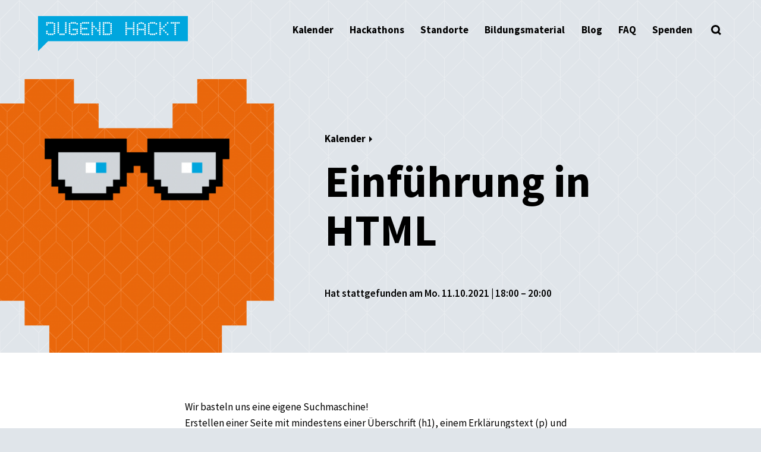

--- FILE ---
content_type: text/html; charset=UTF-8
request_url: https://jugendhackt.org/kalender/hinter-den-kulissen-der-streamerei-2-2-2-2-2-2-2-2-2-2/
body_size: 18383
content:
<!doctype html>
<html lang="de-DE" itemscope itemtype="https://schema.org/WebSite">
  <head>
    <meta charset="UTF-8">
    <meta name="viewport" content="width=device-width, initial-scale=1">
    <link rel="profile" href="https://gmpg.org/xfn/11">

    <link rel="apple-touch-icon" sizes="180x180" href="https://jugendhackt.org/wp-content/themes/jh-lauch-theme/images/favicon/apple-touch-icon.png">
    <link rel="icon" type="image/png" sizes="32x32" href="https://jugendhackt.org/wp-content/themes/jh-lauch-theme/images/favicon/favicon-32x32.png">
    <link rel="icon" type="image/png" sizes="16x16" href="https://jugendhackt.org/wp-content/themes/jh-lauch-theme/images/favicon/favicon-16x16.png">
    <link rel="manifest" href="https://jugendhackt.org/wp-content/themes/jh-lauch-theme/images/favicon/site.webmanifest">
    <link rel="mask-icon" href="https://jugendhackt.org/wp-content/themes/jh-lauch-theme/images/favicon/safari-pinned-tab.svg" color="#5bbad5">
    <link rel="shortcut icon" href="https://jugendhackt.org/wp-content/themes/jh-lauch-theme/images/favicon/favicon.ico">
    <meta name="msapplication-TileColor" content="#da532c">
    <meta name="msapplication-config" content="https://jugendhackt.org/wp-content/themes/jh-lauch-theme/images/favicon/browserconfig.xml">
    <meta name="theme-color" content="#ffffff">

    <title>Einführung in HTML &#8211; Jugend hackt</title>
<meta name='robots' content='max-image-preview:large' />
<link rel='dns-prefetch' href='//s.w.org' />
<link rel="alternate" type="application/rss+xml" title="Jugend hackt &raquo; Feed" href="https://jugendhackt.org/feed/" />
<link rel="alternate" type="application/rss+xml" title="Jugend hackt &raquo; Kommentar-Feed" href="https://jugendhackt.org/comments/feed/" />
<script type="text/javascript">
window._wpemojiSettings = {"baseUrl":"https:\/\/s.w.org\/images\/core\/emoji\/13.1.0\/72x72\/","ext":".png","svgUrl":"https:\/\/s.w.org\/images\/core\/emoji\/13.1.0\/svg\/","svgExt":".svg","source":{"concatemoji":"https:\/\/jugendhackt.org\/wp-includes\/js\/wp-emoji-release.min.js?ver=5.9.10"}};
/*! This file is auto-generated */
!function(e,a,t){var n,r,o,i=a.createElement("canvas"),p=i.getContext&&i.getContext("2d");function s(e,t){var a=String.fromCharCode;p.clearRect(0,0,i.width,i.height),p.fillText(a.apply(this,e),0,0);e=i.toDataURL();return p.clearRect(0,0,i.width,i.height),p.fillText(a.apply(this,t),0,0),e===i.toDataURL()}function c(e){var t=a.createElement("script");t.src=e,t.defer=t.type="text/javascript",a.getElementsByTagName("head")[0].appendChild(t)}for(o=Array("flag","emoji"),t.supports={everything:!0,everythingExceptFlag:!0},r=0;r<o.length;r++)t.supports[o[r]]=function(e){if(!p||!p.fillText)return!1;switch(p.textBaseline="top",p.font="600 32px Arial",e){case"flag":return s([127987,65039,8205,9895,65039],[127987,65039,8203,9895,65039])?!1:!s([55356,56826,55356,56819],[55356,56826,8203,55356,56819])&&!s([55356,57332,56128,56423,56128,56418,56128,56421,56128,56430,56128,56423,56128,56447],[55356,57332,8203,56128,56423,8203,56128,56418,8203,56128,56421,8203,56128,56430,8203,56128,56423,8203,56128,56447]);case"emoji":return!s([10084,65039,8205,55357,56613],[10084,65039,8203,55357,56613])}return!1}(o[r]),t.supports.everything=t.supports.everything&&t.supports[o[r]],"flag"!==o[r]&&(t.supports.everythingExceptFlag=t.supports.everythingExceptFlag&&t.supports[o[r]]);t.supports.everythingExceptFlag=t.supports.everythingExceptFlag&&!t.supports.flag,t.DOMReady=!1,t.readyCallback=function(){t.DOMReady=!0},t.supports.everything||(n=function(){t.readyCallback()},a.addEventListener?(a.addEventListener("DOMContentLoaded",n,!1),e.addEventListener("load",n,!1)):(e.attachEvent("onload",n),a.attachEvent("onreadystatechange",function(){"complete"===a.readyState&&t.readyCallback()})),(n=t.source||{}).concatemoji?c(n.concatemoji):n.wpemoji&&n.twemoji&&(c(n.twemoji),c(n.wpemoji)))}(window,document,window._wpemojiSettings);
</script>
<style type="text/css">
img.wp-smiley,
img.emoji {
	display: inline !important;
	border: none !important;
	box-shadow: none !important;
	height: 1em !important;
	width: 1em !important;
	margin: 0 0.07em !important;
	vertical-align: -0.1em !important;
	background: none !important;
	padding: 0 !important;
}
</style>
	<link rel='stylesheet' id='wp-block-library-css'  href='https://jugendhackt.org/wp-includes/css/dist/block-library/style.min.css?ver=5.9.10' type='text/css' media='all' />
<style id='safe-svg-svg-icon-style-inline-css' type='text/css'>
.safe-svg-cover{text-align:center}.safe-svg-cover .safe-svg-inside{display:inline-block;max-width:100%}.safe-svg-cover svg{height:100%;max-height:100%;max-width:100%;width:100%}

</style>
<link rel='stylesheet' id='advanced_block_style-css'  href='https://jugendhackt.org/wp-content/themes/jh-lauch-theme/styles/advanced_block_style.css?ver=5.9.10' type='text/css' media='all' />
<style id='global-styles-inline-css' type='text/css'>
body{--wp--preset--color--black: #000000;--wp--preset--color--cyan-bluish-gray: #abb8c3;--wp--preset--color--white: #ffffff;--wp--preset--color--pale-pink: #f78da7;--wp--preset--color--vivid-red: #cf2e2e;--wp--preset--color--luminous-vivid-orange: #ff6900;--wp--preset--color--luminous-vivid-amber: #fcb900;--wp--preset--color--light-green-cyan: #7bdcb5;--wp--preset--color--vivid-green-cyan: #00d084;--wp--preset--color--pale-cyan-blue: #8ed1fc;--wp--preset--color--vivid-cyan-blue: #0693e3;--wp--preset--color--vivid-purple: #9b51e0;--wp--preset--color--softblue: #00a6de;--wp--preset--color--softgreen: #00b48d;--wp--preset--color--softorange: #f3971b;--wp--preset--color--softpurple: #51509d;--wp--preset--color--softred: #e6414a;--wp--preset--color--softyellow: #ffe50c;--wp--preset--color--deepblue: #00498c;--wp--preset--color--deepgreen: #4cad37;--wp--preset--color--deeporange: #ea680c;--wp--preset--color--deeppurple: #4c2582;--wp--preset--color--deepred: #e52420;--wp--preset--color--deepyellow: #ffd003;--wp--preset--color--frkrcoolblue: #2969b2;--wp--preset--color--pink: #e95197;--wp--preset--color--deepgrey: #52575b;--wp--preset--color--softgrey: #d1d6da;--wp--preset--gradient--vivid-cyan-blue-to-vivid-purple: linear-gradient(135deg,rgba(6,147,227,1) 0%,rgb(155,81,224) 100%);--wp--preset--gradient--light-green-cyan-to-vivid-green-cyan: linear-gradient(135deg,rgb(122,220,180) 0%,rgb(0,208,130) 100%);--wp--preset--gradient--luminous-vivid-amber-to-luminous-vivid-orange: linear-gradient(135deg,rgba(252,185,0,1) 0%,rgba(255,105,0,1) 100%);--wp--preset--gradient--luminous-vivid-orange-to-vivid-red: linear-gradient(135deg,rgba(255,105,0,1) 0%,rgb(207,46,46) 100%);--wp--preset--gradient--very-light-gray-to-cyan-bluish-gray: linear-gradient(135deg,rgb(238,238,238) 0%,rgb(169,184,195) 100%);--wp--preset--gradient--cool-to-warm-spectrum: linear-gradient(135deg,rgb(74,234,220) 0%,rgb(151,120,209) 20%,rgb(207,42,186) 40%,rgb(238,44,130) 60%,rgb(251,105,98) 80%,rgb(254,248,76) 100%);--wp--preset--gradient--blush-light-purple: linear-gradient(135deg,rgb(255,206,236) 0%,rgb(152,150,240) 100%);--wp--preset--gradient--blush-bordeaux: linear-gradient(135deg,rgb(254,205,165) 0%,rgb(254,45,45) 50%,rgb(107,0,62) 100%);--wp--preset--gradient--luminous-dusk: linear-gradient(135deg,rgb(255,203,112) 0%,rgb(199,81,192) 50%,rgb(65,88,208) 100%);--wp--preset--gradient--pale-ocean: linear-gradient(135deg,rgb(255,245,203) 0%,rgb(182,227,212) 50%,rgb(51,167,181) 100%);--wp--preset--gradient--electric-grass: linear-gradient(135deg,rgb(202,248,128) 0%,rgb(113,206,126) 100%);--wp--preset--gradient--midnight: linear-gradient(135deg,rgb(2,3,129) 0%,rgb(40,116,252) 100%);--wp--preset--duotone--dark-grayscale: url('#wp-duotone-dark-grayscale');--wp--preset--duotone--grayscale: url('#wp-duotone-grayscale');--wp--preset--duotone--purple-yellow: url('#wp-duotone-purple-yellow');--wp--preset--duotone--blue-red: url('#wp-duotone-blue-red');--wp--preset--duotone--midnight: url('#wp-duotone-midnight');--wp--preset--duotone--magenta-yellow: url('#wp-duotone-magenta-yellow');--wp--preset--duotone--purple-green: url('#wp-duotone-purple-green');--wp--preset--duotone--blue-orange: url('#wp-duotone-blue-orange');--wp--preset--font-size--small: 13px;--wp--preset--font-size--medium: 20px;--wp--preset--font-size--large: 36px;--wp--preset--font-size--x-large: 42px;}.has-black-color{color: var(--wp--preset--color--black) !important;}.has-cyan-bluish-gray-color{color: var(--wp--preset--color--cyan-bluish-gray) !important;}.has-white-color{color: var(--wp--preset--color--white) !important;}.has-pale-pink-color{color: var(--wp--preset--color--pale-pink) !important;}.has-vivid-red-color{color: var(--wp--preset--color--vivid-red) !important;}.has-luminous-vivid-orange-color{color: var(--wp--preset--color--luminous-vivid-orange) !important;}.has-luminous-vivid-amber-color{color: var(--wp--preset--color--luminous-vivid-amber) !important;}.has-light-green-cyan-color{color: var(--wp--preset--color--light-green-cyan) !important;}.has-vivid-green-cyan-color{color: var(--wp--preset--color--vivid-green-cyan) !important;}.has-pale-cyan-blue-color{color: var(--wp--preset--color--pale-cyan-blue) !important;}.has-vivid-cyan-blue-color{color: var(--wp--preset--color--vivid-cyan-blue) !important;}.has-vivid-purple-color{color: var(--wp--preset--color--vivid-purple) !important;}.has-black-background-color{background-color: var(--wp--preset--color--black) !important;}.has-cyan-bluish-gray-background-color{background-color: var(--wp--preset--color--cyan-bluish-gray) !important;}.has-white-background-color{background-color: var(--wp--preset--color--white) !important;}.has-pale-pink-background-color{background-color: var(--wp--preset--color--pale-pink) !important;}.has-vivid-red-background-color{background-color: var(--wp--preset--color--vivid-red) !important;}.has-luminous-vivid-orange-background-color{background-color: var(--wp--preset--color--luminous-vivid-orange) !important;}.has-luminous-vivid-amber-background-color{background-color: var(--wp--preset--color--luminous-vivid-amber) !important;}.has-light-green-cyan-background-color{background-color: var(--wp--preset--color--light-green-cyan) !important;}.has-vivid-green-cyan-background-color{background-color: var(--wp--preset--color--vivid-green-cyan) !important;}.has-pale-cyan-blue-background-color{background-color: var(--wp--preset--color--pale-cyan-blue) !important;}.has-vivid-cyan-blue-background-color{background-color: var(--wp--preset--color--vivid-cyan-blue) !important;}.has-vivid-purple-background-color{background-color: var(--wp--preset--color--vivid-purple) !important;}.has-black-border-color{border-color: var(--wp--preset--color--black) !important;}.has-cyan-bluish-gray-border-color{border-color: var(--wp--preset--color--cyan-bluish-gray) !important;}.has-white-border-color{border-color: var(--wp--preset--color--white) !important;}.has-pale-pink-border-color{border-color: var(--wp--preset--color--pale-pink) !important;}.has-vivid-red-border-color{border-color: var(--wp--preset--color--vivid-red) !important;}.has-luminous-vivid-orange-border-color{border-color: var(--wp--preset--color--luminous-vivid-orange) !important;}.has-luminous-vivid-amber-border-color{border-color: var(--wp--preset--color--luminous-vivid-amber) !important;}.has-light-green-cyan-border-color{border-color: var(--wp--preset--color--light-green-cyan) !important;}.has-vivid-green-cyan-border-color{border-color: var(--wp--preset--color--vivid-green-cyan) !important;}.has-pale-cyan-blue-border-color{border-color: var(--wp--preset--color--pale-cyan-blue) !important;}.has-vivid-cyan-blue-border-color{border-color: var(--wp--preset--color--vivid-cyan-blue) !important;}.has-vivid-purple-border-color{border-color: var(--wp--preset--color--vivid-purple) !important;}.has-vivid-cyan-blue-to-vivid-purple-gradient-background{background: var(--wp--preset--gradient--vivid-cyan-blue-to-vivid-purple) !important;}.has-light-green-cyan-to-vivid-green-cyan-gradient-background{background: var(--wp--preset--gradient--light-green-cyan-to-vivid-green-cyan) !important;}.has-luminous-vivid-amber-to-luminous-vivid-orange-gradient-background{background: var(--wp--preset--gradient--luminous-vivid-amber-to-luminous-vivid-orange) !important;}.has-luminous-vivid-orange-to-vivid-red-gradient-background{background: var(--wp--preset--gradient--luminous-vivid-orange-to-vivid-red) !important;}.has-very-light-gray-to-cyan-bluish-gray-gradient-background{background: var(--wp--preset--gradient--very-light-gray-to-cyan-bluish-gray) !important;}.has-cool-to-warm-spectrum-gradient-background{background: var(--wp--preset--gradient--cool-to-warm-spectrum) !important;}.has-blush-light-purple-gradient-background{background: var(--wp--preset--gradient--blush-light-purple) !important;}.has-blush-bordeaux-gradient-background{background: var(--wp--preset--gradient--blush-bordeaux) !important;}.has-luminous-dusk-gradient-background{background: var(--wp--preset--gradient--luminous-dusk) !important;}.has-pale-ocean-gradient-background{background: var(--wp--preset--gradient--pale-ocean) !important;}.has-electric-grass-gradient-background{background: var(--wp--preset--gradient--electric-grass) !important;}.has-midnight-gradient-background{background: var(--wp--preset--gradient--midnight) !important;}.has-small-font-size{font-size: var(--wp--preset--font-size--small) !important;}.has-medium-font-size{font-size: var(--wp--preset--font-size--medium) !important;}.has-large-font-size{font-size: var(--wp--preset--font-size--large) !important;}.has-x-large-font-size{font-size: var(--wp--preset--font-size--x-large) !important;}
</style>
<link rel='stylesheet' id='lauch-colors-css'  href='https://jugendhackt.org/wp-content/themes/jh-lauch-theme/style.css?ver=5.9.10' type='text/css' media='all' />
<link rel='stylesheet' id='lauch-style-css'  href='https://jugendhackt.org/wp-content/themes/jh-lauch-theme/styles/main.min.css?ver=5.9.10' type='text/css' media='all' />
<link rel='stylesheet' id='leaflet-style-css'  href='https://jugendhackt.org/wp-content/themes/jh-lauch-theme/styles/leaflet.css?ver=5.9.10' type='text/css' media='all' />
<script type='text/javascript' src='https://jugendhackt.org/wp-content/themes/jh-lauch-theme/js/vue.min.js?ver=2.5.2' id='vue-js'></script>
<script type='text/javascript' src='https://jugendhackt.org/wp-content/themes/jh-lauch-theme/js/vueplayer.js?ver=0.1.0' id='vueplayer-js'></script>
<script type='text/javascript' src='https://jugendhackt.org/wp-content/themes/jh-lauch-theme/js/leaflet.js?ver=1.51' id='leaflet-js-js'></script>
<script type='text/javascript' src='https://jugendhackt.org/wp-content/themes/jh-lauch-theme/js/isotope.min.js?ver=1.51' id='isotope-js'></script>
<script type='text/javascript' src='https://jugendhackt.org/wp-content/themes/jh-lauch-theme/js/tiny-slider.min.js?ver=1.0.0' id='tinyslider-js'></script>
<script type='text/javascript' src='https://jugendhackt.org/wp-content/themes/jh-lauch-theme/js/revolving-claims.js?ver=20190809' id='lauch-revolving-claims-js'></script>

<!-- OG: 3.2.1 -->
<link rel="image_src" href="https://jugendhackt.org/wp-content/uploads/2021/09/gesicht-8-brille.png" />
<meta name="msapplication-TileImage" content="https://jugendhackt.org/wp-content/uploads/2021/09/gesicht-8-brille.png" />

<!-- og -->
<meta property="og:image" content="https://jugendhackt.org/wp-content/uploads/2021/09/gesicht-8-brille.png" />
<meta property="og:image:secure_url" content="https://jugendhackt.org/wp-content/uploads/2021/09/gesicht-8-brille.png" />
<meta property="og:image:width" content="1920" />
<meta property="og:image:height" content="1080" />
<meta property="og:image:alt" content="gesicht-8-brille" />
<meta property="og:image:type" content="image/png" />
<meta property="og:description" content="Wir basteln uns eine eigene Suchmaschine!Erstellen einer Seite mit mindestens einer Überschrift (h1), einem Erklärungstext (p) und einem Formular (form) mit Eingabefeld (input) und Button (button) zum Absenden der Suchanfrage. Es ist keine Anmeldung nötig. Es gelten die tagesaktuellen 3G Regeln." />
<meta property="og:type" content="article" />
<meta property="og:locale" content="de_DE" />
<meta property="og:site_name" content="Jugend hackt" />
<meta property="og:logo" content="https://jugendhackt.org/wp-content/uploads/2019/10/JH-Illustration-Monster.svg" size="128x128" />
<meta property="og:title" content="Einführung in HTML" />
<meta property="og:url" content="https://jugendhackt.org/kalender/hinter-den-kulissen-der-streamerei-2-2-2-2-2-2-2-2-2-2/" />
<meta property="og:updated_time" content="2021-10-04T20:00:40+02:00" />

<!-- article -->
<meta property="article:published_time" content="2021-10-04T17:49:49+00:00" />
<meta property="article:modified_time" content="2021-10-04T18:00:40+00:00" />
<meta property="article:author:first_name" content="Nikita" />
<meta property="article:author:last_name" content="Anders" />
<meta property="article:author:username" content="Nikita Anders" />

<!-- twitter -->
<meta property="twitter:partner" content="ogwp" />
<meta property="twitter:card" content="summary_large_image" />
<meta property="twitter:image" content="https://jugendhackt.org/wp-content/uploads/2021/09/gesicht-8-brille.png" />
<meta property="twitter:image:alt" content="gesicht-8-brille" />
<meta property="twitter:title" content="Einführung in HTML" />
<meta property="twitter:description" content="Wir basteln uns eine eigene Suchmaschine!Erstellen einer Seite mit mindestens einer Überschrift (h1), einem Erklärungstext (p) und einem Formular (form) mit Eingabefeld (input) und Button (button)..." />
<meta property="twitter:url" content="https://jugendhackt.org/kalender/hinter-den-kulissen-der-streamerei-2-2-2-2-2-2-2-2-2-2/" />

<!-- schema -->
<meta itemprop="image" content="https://jugendhackt.org/wp-content/uploads/2021/09/gesicht-8-brille.png" />
<meta itemprop="name" content="Einführung in HTML" />
<meta itemprop="headline" content="Einführung in HTML" />
<meta itemprop="description" content="Wir basteln uns eine eigene Suchmaschine!Erstellen einer Seite mit mindestens einer Überschrift (h1), einem Erklärungstext (p) und einem Formular (form) mit Eingabefeld (input) und Button (button) zum Absenden der Suchanfrage. Es ist keine Anmeldung nötig. Es gelten die tagesaktuellen 3G Regeln." />
<meta itemprop="datePublished" content="2021-10-04" />
<meta itemprop="dateModified" content="2021-10-04T18:00:40+00:00" />
<meta itemprop="author" content="Nikita Anders" />

<!-- profile -->
<meta property="profile:first_name" content="Nikita" />
<meta property="profile:last_name" content="Anders" />
<meta property="profile:username" content="Nikita Anders" />

<!-- /OG -->

<link rel="https://api.w.org/" href="https://jugendhackt.org/wp-json/" /><link rel="alternate" type="application/json" href="https://jugendhackt.org/wp-json/wp/v2/date/17563" /><link rel="EditURI" type="application/rsd+xml" title="RSD" href="https://jugendhackt.org/xmlrpc.php?rsd" />
<link rel="wlwmanifest" type="application/wlwmanifest+xml" href="https://jugendhackt.org/wp-includes/wlwmanifest.xml" /> 
<meta name="generator" content="WordPress 5.9.10" />
<link rel="canonical" href="https://jugendhackt.org/kalender/hinter-den-kulissen-der-streamerei-2-2-2-2-2-2-2-2-2-2/" />
<link rel='shortlink' href='https://jugendhackt.org/?p=17563' />
<link rel="alternate" type="application/json+oembed" href="https://jugendhackt.org/wp-json/oembed/1.0/embed?url=https%3A%2F%2Fjugendhackt.org%2Fkalender%2Fhinter-den-kulissen-der-streamerei-2-2-2-2-2-2-2-2-2-2%2F" />
<link rel="alternate" type="text/xml+oembed" href="https://jugendhackt.org/wp-json/oembed/1.0/embed?url=https%3A%2F%2Fjugendhackt.org%2Fkalender%2Fhinter-den-kulissen-der-streamerei-2-2-2-2-2-2-2-2-2-2%2F&#038;format=xml" />
<link rel="icon" href="https://jugendhackt.org/wp-content/uploads/2019/10/JH-Illustration-Monster.svg" sizes="32x32" />
<link rel="icon" href="https://jugendhackt.org/wp-content/uploads/2019/10/JH-Illustration-Monster.svg" sizes="192x192" />
<link rel="apple-touch-icon" href="https://jugendhackt.org/wp-content/uploads/2019/10/JH-Illustration-Monster.svg" />
<meta name="msapplication-TileImage" content="https://jugendhackt.org/wp-content/uploads/2019/10/JH-Illustration-Monster.svg" />
		<style type="text/css" id="wp-custom-css">
			.linkinbio-credits {color:#fff}
.wp-block-group__inner-container {padding:1em 1em 1em 1em}
.wp-block-group__inner-container h3 {margin-top:0}		</style>
		  </head>

  <body class="date-template-default single single-date postid-17563 wp-embed-responsive">

      <a class="skip show-on-focus" href="#content">Skip to content</a>

      <header class="l-header" id="masthead">
        <nav class="c-nav c-topnav l-inner" id="site-navigation">
          <input type="checkbox" id="menu-toggle"
                 class="c-nav-toggle a11y-visuallyhidden"
                 tabindex=0>
          <label for="menu-toggle" class="c-nav-label no-text"
                 title="Menü öffnen"
                 aria-label="Menü öffnen">
            <span></span>
            <span></span>
            <span></span>
          </label>

                       <p class="c-nav-logo">
                  <a href="https://jugendhackt.org/" rel="home"
                     class="no-text"
                     style="background-image: url(https://jugendhackt.org/wp-content/uploads/2019/10/JH_Logo_RGB.svg)">
                    Jugend hackt                  </a>
             </p>
	  
            <ul id="primary-menu" class="c-nav-items c-list-pointless"><li id="menu-item-25444" class="menu-item menu-item-type-custom menu-item-object-custom menu-item-25444"><a href="https://jugendhackt.org/kalender/">Kalender</a></li>
<li id="menu-item-174" class="menu-item menu-item-type-post_type menu-item-object-page menu-item-174"><a href="https://jugendhackt.org/events/">Hackathons</a></li>
<li id="menu-item-170" class="menu-item menu-item-type-post_type menu-item-object-page menu-item-170"><a href="https://jugendhackt.org/labs/">Standorte</a></li>
<li id="menu-item-21389" class="menu-item menu-item-type-post_type menu-item-object-page menu-item-21389"><a href="https://jugendhackt.org/oer/">Bildungsmaterial</a></li>
<li id="menu-item-173" class="menu-item menu-item-type-post_type menu-item-object-page current_page_parent menu-item-173"><a href="https://jugendhackt.org/blog/">Blog</a></li>
<li id="menu-item-10835" class="menu-item menu-item-type-post_type menu-item-object-page menu-item-10835"><a href="https://jugendhackt.org/haeufige-fragen/">FAQ</a></li>
<li id="menu-item-15996" class="menu-item menu-item-type-post_type menu-item-object-page menu-item-15996"><a href="https://jugendhackt.org/spenden/">Spenden</a></li>
</ul>
          <input type="checkbox" id="search-toggle"
                 class="c-search-toggle a11y-visuallyhidden"
                 tabindex=0>
          <label for="search-toggle" class="c-search-label"
                 title="Suche öffnen"
                 aria-label="Suche öffnen"></label>

          <div class="c-search">
  <form role="search" method="get" action="https://jugendhackt.org/" class="c-search-bottomline">
    <input type="text"
           id="search-input"
           placeholder="Was suchst du?"
           class="c-search-input"
           name="s"
           value="">
    <label for="search-input"
           class="a11y-visuallyhidden">Suche</label>
    <input type="submit"
           value="Suche"
           class="c-search-submit">

    <div class="c-search-illustration">
      <svg width="170px" height="216px" xmlns="http://www.w3.org/2000/svg" xmlns:xlink="http://www.w3.org/1999/xlink" x="0px" y="0px"
     viewBox="0 0 287.7 367.1" style="enable-background:new 0 0 287.7 367.1;" xml:space="preserve"
     class="search-illustration is-moving">
    <g class="search-illustration-computer">
        <rect x="39.7" y="129" fill="#FFD000" width="148.8" height="10"/>
        <rect x="39.7" y="119.1" fill="#FFD000" width="188.5" height="29.8"/>
        <rect x="39.7" y="99.2" fill="#FFD000" width="178.6" height="29.8"/>
        <rect x="59.5" y="0" fill="#010202" width="148.8" height="9.9"/>
        <rect x="49.6" y="10" fill="#010202" width="9.9" height="89.2"/>
        <polygon fill="#010202" points="208.3,99.2 59.5,99.2 59.5,89.3 208.3,89 "/>
        <rect x="208.3" y="10" fill="#010202" width="10" height="89.2"/>
        <rect x="59.5" y="9.9" class="search-illustration-screen" width="148.8" height="79.4" fill="#00a6de"/>
        <rect x="39.7" y="99.2" fill="#010202" width="9.9" height="19.8"/>
        <rect x="59.5" y="109.1" fill="#010202" width="9.9" height="9.9"/>
        <rect x="79.4" y="109.1" fill="#010202" width="9.9" height="9.9"/>
        <rect x="99.2" y="109.1" fill="#010202" width="9.9" height="9.9"/>
        <rect x="119.1" y="109.1" fill="#010202" width="9.9" height="9.9"/>
        <rect x="138.9" y="109.1" fill="#010202" width="9.9" height="9.9"/>
        <rect x="158.7" y="109.1" fill="#010202" width="9.9" height="9.9"/>
        <rect x="178.6" y="109.1" fill="#010202" width="9.9" height="9.9"/>
        <rect x="69.4" y="129" fill="#010202" width="9.9" height="9.9"/>
        <rect x="49.6" y="129" fill="#010202" width="9.9" height="9.9"/>

        <rect x="89.3" y="129" fill="#010202" width="69.4" height="9.9"/>
        <rect x="188.5" y="129" fill="#010202" width="9.9" height="9.9"/>
        <rect x="218.3" y="99.2" fill="#010202" width="9.9" height="19.8"/>
        <rect x="228.2" y="119.1" fill="#010202" width="9.9" height="39.7"/>
        <rect x="89.3" y="148.8" fill="#010202" width="79.4" height="9.9"/>
        <rect x="208.3" y="129" fill="#010202" width="9.9" height="9.9"/>
        <rect x="198.4" y="109.1" fill="#010202" width="9.9" height="9.9"/>
        <rect x="29.8" y="119.1" fill="#010202" width="9.9" height="19.8"/>
    </g>

    <g class="search-illustration-lefthand">
        <polygon fill="#FFFFFF" points="99.2,228.2 99.2,238.1 89.3,238.1 89.3,248 79.4,248 79.4,148.8 69.4,148.8 69.4,208.3 59.5,208.3 59.5,158.7 49.6,158.7 49.6,208.3 39.7,208.3 39.7,148.8 29.8,148.8 29.8,208.3 19.8,208.3 19.8,178.6 9.9,178.6 9.9,258 19.8,258 19.8,287.7 29.8,287.7 29.8,327.4 39.7,327.4 49.6,327.4 59.5,327.4 69.4,327.4 79.4,327.4 79.4,297.6 89.3,297.6 89.3,277.8 99.2,277.8 99.2,258 109.1,258 109.1,228.2 "/>
        <g class="finger-pinky">

            <rect x="9.9" y="168.7" fill="#010202" width="9.9" height="9.9"/>
        </g>
        <g class="finger-ring">
            <rect x="29.8" y="138.9" fill="#010202" width="9.9" height="9.9"/>
            <rect x="39.7" y="148.8" fill="#010202" width="9.9" height="9.9"/>
            <rect x="19.8" y="148.8" fill="#010202" width="9.9" height="9.9"/>
            <rect x="29.8" y="148.9" fill="#FFFFFF" width="9.9" height="29.8"/>
        </g>
        <g class="finger-index">
            <rect x="69.4" y="138.9" fill="#010202" width="9.9" height="9.9"/>
            <rect x="69.4" y="148.9" fill="#FFFFFF" width="9.9" height="29.9"/>
            <rect x="59.5" y="148.8" fill="#010202" width="9.9" height="9.9"/>
            <rect x="79.4" y="148.8" fill="#010202" width="9.9" height="9.9"/>
        </g>
        <rect x="59.5" y="198.4" fill="#010202" width="9.9" height="9.9"/>
        <rect x="59.5" y="188.5" fill="#010202" width="9.9" height="9.9"/>
        <rect x="59.5" y="178.6" fill="#010202" width="9.9" height="9.9"/>
        <rect x="59.5" y="168.7" fill="#010202" width="9.9" height="9.9"/>
        <rect x="59.5" y="158.7" fill="#010202" width="9.9" height="9.9"/>
        <rect x="79.4" y="198.4" fill="#010202" width="9.9" height="9.9"/>
        <rect x="79.4" y="188.5" fill="#010202" width="9.9" height="9.9"/>
        <rect x="79.4" y="178.6" fill="#010202" width="9.9" height="9.9"/>
        <rect x="79.4" y="168.7" fill="#010202" width="9.9" height="9.9"/>
        <rect x="79.4" y="158.7" fill="#010202" width="9.9" height="9.9"/>
        <rect x="79.4" y="208.3" fill="#010202" width="9.9" height="9.9"/>
        <rect x="79.4" y="218.3" fill="#010202" width="9.9" height="9.9"/>
        <rect x="19.8" y="198.4" fill="#010202" width="9.9" height="9.9"/>
        <rect x="19.8" y="178.6" fill="#010202" width="9.9" height="9.9"/>
        <rect y="178.6" fill="#010202" width="9.9" height="69.4"/>
        <rect x="29.8" y="307.6" width="49.6" height="9.9" fill="#FFFFFF"/>
        <rect x="109.1" y="228.2" fill="#010202" width="9.9" height="19.8"/>
        <rect x="99.2" y="218.3" fill="#010202" width="9.9" height="9.9"/>
        <rect x="79.4" y="228.2" fill="#010202" width="19.8" height="9.9"/>

        <rect x="9.9" y="248" fill="#010202" width="9.9" height="29.8"/>
        <rect x="19.8" y="277.8" fill="#010202" width="9.9" height="49.6"/>
        <rect x="79.4" y="287.7" fill="#010202" width="9.9" height="39.7"/>
        <rect x="89.3" y="267.9" fill="#010202" width="9.9" height="19.8"/>
        <rect x="99.2" y="248" fill="#010202" width="9.9" height="19.8"/>
        <rect x="19.8" y="317.5" fill="#010202" width="69.4" height="9.9"/>
        <rect x="49.6" y="148.8" fill="#010202" width="9.9" height="9.9"/>
        <rect x="19.8" y="188.5" fill="#010202" width="9.9" height="9.9"/>

        <rect x="19.8" y="168.7" fill="#010202" width="9.9" height="9.9"/>
        <rect x="19.8" y="158.7" fill="#010202" width="9.9" height="9.9"/>
        <rect x="39.7" y="198.4" fill="#010202" width="9.9" height="9.9"/>
        <rect x="39.7" y="188.5" fill="#010202" width="9.9" height="9.9"/>
        <rect x="39.7" y="178.6" fill="#010202" width="9.9" height="9.9"/>
        <rect x="39.7" y="168.7" fill="#010202" width="9.9" height="9.9"/>
        <rect x="39.7" y="158.7" fill="#010202" width="9.9" height="9.9"/>
        <rect x="79.4" fill="#010202" width="9.9" height="9.9" y="238.2"/>
    </g>
    <g class="search-illustration-righthand">

        <polygon fill="#FFFFFF" points="267.9,267.9 267.9,258 258,258 258,248 248,248 248,198.4 238.1,198.4 238.1,158.7 228.2,158.7 228.2,188.5 218.3,188.5 218.3,158.7 208.3,158.7 208.3,188.5 198.4,188.5 198.4,158.7 188.5,158.7 188.5,188.5 178.6,188.5 178.6,129 168.7,129 168.7,148.8 168.7,208.3 158.7,208.3 158.7,198.4 148.8,198.4 148.8,188.5 138.9,188.5 138.9,208.3 148.8,208.3 148.8,228.2 158.7,228.2 158.7,248 168.7,248 168.7,258 178.6,258 188.5,258 188.5,267.9 198.4,267.9 198.4,277.8 208.3,277.8 208.3,297.6 218.3,297.6 218.3,307.6 228.2,307.6 238.1,307.6 248,307.6 248,297.6 258,297.6 258,287.7 267.9,287.7 267.9,277.8 277.8,277.8 277.8,267.9 "/>
        <rect x="218.3" y="148.8" fill="#010202" width="9.9" height="9.9"/>
        <rect x="198.4" y="148.8" fill="#010202" width="9.9" height="9.9"/>
        <rect x="178.6" y="138.9" fill="#010202" width="9.9" height="9.9"/>

        <rect x="158.7" y="129" fill="#010202" width="9.9" height="9.9"/>
        <rect x="158.7" y="188.5" fill="#010202" width="9.9" height="9.9"/>
        <rect x="158.7" y="178.6" fill="#010202" width="9.9" height="9.9"/>
        <rect x="158.7" y="168.7" fill="#010202" width="9.9" height="9.9"/>
        <rect x="158.7" y="158.7" fill="#010202" width="9.9" height="9.9"/>
        <rect x="129" y="198.4" fill="#010202" width="9.9" height="9.9"/>
        <rect x="138.9" y="218.3" fill="#010202" width="9.9" height="9.9"/>
        <rect x="198.4" y="158.7" fill="#010202" width="9.9" height="29.8"/>
        <rect x="218.3" y="158.7" fill="#010202" width="9.9" height="29.8"/>
        <rect x="178.6" y="128.8" fill="#010202" width="9.9" height="29.8"/>
        <rect x="238.1" y="158.7" fill="#010202" width="9.9" height="39.7"/>
        <rect x="248" y="198.4" fill="#010202" width="9.9" height="49.6"/>
        <rect x="258" y="248" fill="#010202" width="9.9" height="9.9"/>
        <rect x="267.9" y="258" fill="#010202" width="9.9" height="9.9"/>
        <rect x="277.8" y="267.9" fill="#010202" width="9.9" height="9.9"/>
        <rect x="267.9" y="277.8" fill="#010202" width="9.9" height="9.9"/>
        <rect x="258" y="287.7" fill="#010202" width="9.9" height="9.9"/>
        <rect x="248" y="297.6" fill="#010202" width="9.9" height="9.9"/>
        <rect x="218.3" y="307.6" fill="#010202" width="29.8" height="9.9"/>
        <rect x="208.3" y="297.6" fill="#010202" width="9.9" height="9.9"/>
        <rect x="198.4" y="277.8" fill="#010202" width="9.9" height="19.8"/>
        <rect x="188.5" y="267.9" fill="#010202" width="9.9" height="9.9"/>
        <rect x="168.7" y="258" fill="#010202" width="19.8" height="9.9"/>
        <rect x="148.8" y="248" fill="#010202" width="19.8" height="9.9"/>
        <rect x="148.8" y="228.2" fill="#010202" width="9.9" height="29.8"/>
        <rect x="138.9" y="208.3" fill="#010202" width="9.9" height="9.9"/>
        <rect x="129" y="188.5" fill="#010202" width="9.9" height="9.9"/>
        <rect x="138.9" y="178.6" fill="#010202" width="9.9" height="9.9"/>
        <rect x="148.8" y="188.5" fill="#010202" width="9.9" height="9.9"/>
        <rect x="158.7" y="198.4" fill="#010202" width="9.9" height="9.9"/>

        <rect x="158.7" y="138.9" fill="#010202" width="9.9" height="19.8"/>
        <rect x="178.6" y="159" fill="#010202" width="9.9" height="29.9"/>
        <g class="finger-middle">
            <rect x="188.5" y="148.8" fill="#010202" width="9.9" height="9.9"/>
            <rect x="198.5" y="158.8" fill="#010202" width="9.9" height="9.9"/>
            <rect x="188.7" y="158.8" fill="#FFFFFF" width="9.9" height="29.9"/>
        </g>
        <g class="finger-ring">
            <rect x="208.3" y="148.8" fill="#010202" width="9.9" height="9.9"/>
            <rect x="198.3" y="158.8" fill="#010202" width="9.9" height="9.9"/>
            <rect x="218.3" y="158.8" fill="#010202" width="9.9" height="9.9"/>
            <rect x="208.3" y="158.8" fill="#FFFFFF" width="9.9" height="29.9" />
        </g>
        <g class="finger-index">
            <rect x="168.7" y="119.1" fill="#010202" width="9.9" height="9.9"/>
        </g>
    </g>
</svg>
    </div>
  </form>
</div>

        </nav>
      </header>
      <main id="content" class="l-main site-content">

  

<section>
  <div class="c-page-alpaca-header">
    <div class="c-page-alpaca-featured addon addon-- addon--large addon-- addon--">
      <img src="https://jugendhackt.org/wp-content/uploads/2021/09/gesicht-8-brille-560x560.png" alt="" class="clip-alpaka">
    </div>
    <div class="c-page-alpaca-title">
      <nav class="c-breadcrumb" aria-label="breadcrumb">
        <ol>
          <li>
            <a href="https://jugendhackt.org/kalender/">Kalender</a>
          </li>
        </ol>
      </nav>
      <h1 class="c-page-title">Einführung in HTML</h1>      <time class="c-page-excerpt">Hat stattgefunden am Mo. 11.10.2021 | 18:00 – 20:00</time>
    </div>
  </div>
  <div class="c-page-section white c-page-cpital-first">
    <div class="c-page-standard wp-styles mb-5">
      <div class="block-paragraph ">
<p><br>Wir basteln uns eine eigene Suchmaschine!<br>Erstellen einer Seite mit mindestens einer Überschrift (h1), einem Erklärungstext (p) und einem Formular (form) mit Eingabefeld (input) und Button (button) zum Absenden der Suchanfrage.</p>
</div>

<div class="block-paragraph ">
<p>Es ist keine Anmeldung nötig. Es gelten die tagesaktuellen 3G Regeln.</p>
</div>

<div class="block-paragraph ">
<p></p>
</div>

<div class="block-paragraph ">
<p></p>
</div>    </div>
  </div>
</section>

  <div class="c-page-section pb-0 white">
    <div class="c-page-2col c-support col-break-small ai-c mt-10">
  <div class="c-page-2col col-m fg">
    <svg xmlns="http://www.w3.org/2000/svg" xmlns:xlink="http://www.w3.org/1999/xlink" x="0px" y="0px"
	 viewBox="0 0 700 500" style="enable-background:new 0 0 500 370;" xml:space="preserve">
<style type="text/css">
	.frkr0{fill:#E6414A;}
	.frkr1{fill:#FFFFFF;}
	.frkr2{fill:#2969B2;}
	.frkr3{fill:#FFD003;}
	.frkr4{fill:#00B48D;}
	.frkr5{fill:#D1D6DA;}

	.sparkle-change-1{
		fill:#E6414A;
		animation: a1 3s steps(1) infinite;
	}
	.sparkle-change-2{
		fill: #00B48D;
		animation: a2 3s steps(1) infinite;
	}
	.sparkle-change-3{
		fill:#2969B2;
		animation: a3 3s steps(1) infinite;
	}
	.sparkle-change-4{
		fill:#FFD003;
		animation: a4 3s steps(1) infinite;
	}
	.sparkle-change-5{
		fill:#D1D6DA;
		animation: a5 3s steps(1) infinite;
	}

	@keyframes a1 {
	  0% {
	    fill:  #E6414A;
	  }
	  25% {
	    fill: #2969B2;
	  }
	  50% {
	    fill: #00B48D;
	  }
	  75% {
	    fill:  #D1D6DA;
	  }
	  100% {
	    fill:  #E6414A;
	  }
	}
	@keyframes a2 {
	  0% {
	    fill:  #00B48D;

	  }
	  25% {
	    fill:  #D1D6DA;
	  }
	  50% {
	    fill: #FFD003;
	  }
	  75% {
	    fill: #E6414A;
	  }
	  100% {
	    fill:  #00B48D;
	  }
	}


	@keyframes a3 {
	  0% {
	    fill: #2969B2;

	  }
	  25% {
	    fill:  #2969B2;
	  }
	  50% {
	    fill:  #00B48D;
	  }
	  75% {
	    fill: #D1D6DA;
	  }
	  100% {
	    fill: #2969B2;
	  }
	}


	@keyframes a4 {
	  0% {
	    fill: #D1D6DA;
	  }
	  25% {
	    fill: #E6414A;
	  }
	  50% {
	    fill:  #2969B2;
	  }
	  75% {
	    fill:  #FFD003;
	  }
	  100% {
	    fill: #D1D6DA;
	  }
	}


	@keyframes a5 {
	  0% {
	    fill: #D1D6DA;
	  }
	  25% {
	    fill: #FFD003;
	  }
	  50% {
	    fill:  #E6414A;
	  }
	  75% {
	    fill:  #00B48D;
	  }
	  100% {
	    fill: #D1D6DA;
	  }
	}

	.wave{
	 animation: a1 10s steps(10) infinite;
	 }

         @keyframes a1 {
         0% {
         transform: translate(0%, 0px);
         }
         100% {
         transform: translate(-200px, 0px);}
</style>
<g class="wave">
	<g>
		<rect x="60" y="140" class="frkr0" width="20" height="20"/>
		<rect x="140" y="180" class="frkr0" width="20" height="20"/>
		<rect x="40" y="160" class="frkr0" width="20" height="20"/>
		<rect x="180" y="180" class="frkr0" width="20" height="20"/>
		<rect x="80" y="160" class="frkr0" width="20" height="20"/>
		<rect x="200" y="200" class="frkr0" width="20" height="20"/>
		<rect x="120" y="200" class="frkr0" width="20" height="20"/>
		<rect y="200" class="frkr0" width="20" height="20"/>
		<rect x="100" y="180" class="frkr0" width="20" height="20"/>
		<rect x="20" y="180" class="frkr0" width="20" height="20"/>
		<rect x="160" y="160" class="frkr0" width="20" height="20"/>

		<rect x="140" y="135" class="frkr2" width="20" height="20"/>
		<rect x="40" y="115" class="frkr2" width="20" height="20"/>
		<rect x="180" y="135" class="frkr2" width="20" height="20"/>
		<rect x="80" y="115" class="frkr2" width="20" height="20"/>
		<rect x="200" y="155" class="frkr2" width="20" height="20"/>
		<rect x="120" y="155" class="frkr2" width="20" height="20"/>
		<rect x="0" y="155" class="frkr2" width="20" height="20"/>
		<rect x="100" y="135" class="frkr2" width="20" height="20"/>
		<rect x="20" y="135" class="frkr2" width="20" height="20"/>
		<rect x="160" y="115" class="frkr2" width="20" height="20"/>
		<rect x="60" y="95" class="frkr2" width="20" height="20"/>

		<rect x="140" y="225" class="frkr3" width="20" height="20"/>
		<rect x="40" y="205" class="frkr3" width="20" height="20"/>
		<rect x="180" y="225" class="frkr3" width="20" height="20"/>
		<rect x="80" y="205" class="frkr3" width="20" height="20"/>
		<rect x="200" y="245" class="frkr3" width="20" height="20"/>
		<rect x="120" y="245" class="frkr3" width="20" height="20"/>
		<rect x="0" y="245" class="frkr3" width="20" height="20"/>
		<rect x="100" y="225" class="frkr3" width="20" height="20"/>
		<rect x="20" y="225" class="frkr3" width="20" height="20"/>
		<rect x="160" y="205" class="frkr3" width="20" height="20"/>
		<rect x="60" y="185" class="frkr3" width="20" height="20"/>
	</g>

	<g>
		<rect x="260" y="140" class="frkr0" width="20" height="20"/>
		<rect x="340" y="180" class="frkr0" width="20" height="20"/>
		<rect x="240" y="160" class="frkr0" width="20" height="20"/>
		<rect x="380" y="180" class="frkr0" width="20" height="20"/>
		<rect x="280" y="160" class="frkr0" width="20" height="20"/>
		<rect x="400" y="200" class="frkr0" width="20" height="20"/>
		<rect x="320" y="200" class="frkr0" width="20" height="20"/>
		<rect x="200" y="200" class="frkr0" width="20" height="20"/>
		<rect x="300" y="180" class="frkr0" width="20" height="20"/>
		<rect x="220" y="180" class="frkr0" width="20" height="20"/>
		<rect x="360" y="160" class="frkr0" width="20" height="20"/>

		<rect x="340" y="135" class="frkr2" width="20" height="20"/>
		<rect x="240" y="115" class="frkr2" width="20" height="20"/>
		<rect x="380" y="135" class="frkr2" width="20" height="20"/>
		<rect x="280" y="115" class="frkr2" width="20" height="20"/>
		<rect x="400" y="155" class="frkr2" width="20" height="20"/>
		<rect x="320" y="155" class="frkr2" width="20" height="20"/>
		<rect x="200" y="155" class="frkr2" width="20" height="20"/>
		<rect x="300" y="135" class="frkr2" width="20" height="20"/>
		<rect x="220" y="135" class="frkr2" width="20" height="20"/>
		<rect x="360" y="115" class="frkr2" width="20" height="20"/>
		<rect x="260" y="95" class="frkr2" width="20" height="20"/>

		<rect x="340" y="225" class="frkr3" width="20" height="20"/>
		<rect x="240" y="205" class="frkr3" width="20" height="20"/>
		<rect x="380" y="225" class="frkr3" width="20" height="20"/>
		<rect x="280" y="205" class="frkr3" width="20" height="20"/>
		<rect x="400" y="245" class="frkr3" width="20" height="20"/>
		<rect x="320" y="245" class="frkr3" width="20" height="20"/>
		<rect x="200" y="245" class="frkr3" width="20" height="20"/>
		<rect x="300" y="225" class="frkr3" width="20" height="20"/>
		<rect x="220" y="225" class="frkr3" width="20" height="20"/>
		<rect x="360" y="205" class="frkr3" width="20" height="20"/>
		<rect x="260" y="185" class="frkr3" width="20" height="20"/>
	</g>


</g>

<g id="Head">
	<g id="Alpaka-BG" transform="translate(200.000000, 85.000000)">
		<g id="Gruppe_228">
			<polygon id="Pfad_1128" class="frkr0" points="237.2,-42 237.2,-13.1 208.2,-13.1 208.2,15.9 128.6,15.9 128.6,-13.1 99.6,-13.1
				99.6,-42 49,-42 49,-13.1 20,-13.1 20,204.1 49,204.1 49,233.1 77.9,233.1 77.9,262 266.2,262 266.2,233.1 295.1,233.1
				295.1,204.1 324.1,204.1 324.1,-13.1 295.1,-13.1 295.1,-42 			"/>
		</g>
	</g>
</g>



<g id="Sparkles">
	<rect id="Rechteck_133_1_" y="300" class="sparkle-change-5" width="20" height="20"/>
	<rect id="Rechteck_135_1_" x="580" y="235" class="frkr2" width="20" height="20"/>
	<rect id="Rechteck_129_1_" y="25" class="sparkle-change-4" width="20" height="20"/>
	<rect x="235" y="335" class="frkr0" width="20" height="20"/>
	<rect id="Rechteck_131_1_" x="145" y="270" class="sparkle-change-2" width="20" height="20"/>
	<rect x="380" y="0" class="frkr3" width="20" height="20"/>
	<rect x="560" y="130" class="sparkle-change-5" width="20" height="20"/>
	<rect id="Rechteck_132_1_" x="200" y="15" class="frkr2" width="20" height="20"/>
	<rect id="Rechteck_130_1_" x="545" y="50" class="frkr4" width="20" height="20"/>
</g>
<g id="Cross-2">
	<rect x="400" y="410" class="sparkle-change-4" width="20" height="20"/>
	<rect x="400" y="370" class="sparkle-change-2" width="20" height="20"/>
	<rect x="380" y="390" class="sparkle-change-3" width="20" height="20"/>
	<rect x="420" y="390" class="sparkle-change-5" width="20" height="20"/>
</g>
<g id="Cross-1">
	<rect id="Rechteck_129_3_" x="100" class="sparkle-change-2" width="20" height="20"/>
	<rect id="Rechteck_130_3_" x="100" y="40" class="sparkle-change-5" width="20" height="20"/>
	<rect id="Rechteck_131_3_" x="120" y="20" class="sparkle-change-4" width="20" height="20"/>
	<rect id="Rechteck_132_3_" x="80" y="20" class="sparkle-change-3" width="20" height="20"/>
</g>

</svg>
  </div>
  <div class="col-m fs">
    <h2 class="support-title">Unterstütze unsere Arbeit </h2>
    <div>
      <p>Werde jetzt Fördermitglied von Jugend hackt und unterstütze junge Menschen dabei, mit Code die Welt zu verbessern.<br />
Eine Fördermitgliedschaft ist deine Möglichkeit, die Arbeit unseres Programms langfristig zu sichern und selber Teil von Jugend hackt zu werden: Du erfährst Inside-Stories und bekommst spezielle Dankeschöns. Auch für engagierte Unternehmen ist etwas dabei!</p>
      <p>
        <a href="https://jugendhackt.org/spenden/"
           class="support-link--black">
          Jetzt unterstützen!          <svg width="10px" height="10px" xmlns="http://www.w3.org/2000/svg" xmlns:xlink="http://www.w3.org/1999/xlink" x="0px" y="0px"
     viewBox="0 0 8.5 8.5" style="enable-background:new 0 0 8.5 8.5;" xml:space="preserve">
     <title>External link</title>
     <polygon fill="#000000" points="8.5,5.8 8.5,0 2.7,0 2.7,1.2 6.4,1.2 0,7.6 0.9,8.5 7.3,2.1 7.3,5.8 "/>
 </svg>
</a>
      </p>
    </div>
  </div>
</div>
  </div>

  <script>
   document.querySelector('html').style.setProperty("--event-single-color", "");
  </script>



	</main><!-- #content -->

        <aside class="c-breakbox c-breakbox--blue">
  <div class="c-breakbox-inner c-breakbox--blue">
    <h3>Mit Code die Welt verbessern</h3>
    <p>Wir sind ein Programm für junge Menschen, die mit ihren technischen Fähigkeiten die Welt verbessern wollen. Folgt uns auf</p>
  </div>
  <ul class="c-breakbox-list">
  <li><a href="https://chaos.social/@jugendhackt"
         title="Jugend hackt bei chaos.social">
    <img src="https://jugendhackt.org/wp-content/themes/jh-lauch-theme/images/icons/mastodon.png" height="18" width="18" alt="Mastodon"></a></a></li>
  <li><a href="https://tiktok.com/@jugendhackt"
         title="Jugend hackt bei TikTok">
    <svg width="13px" height="14px" viewBox="0 0 13 14" version="1.1" xmlns="http://www.w3.org/2000/svg" xmlns:xlink="http://www.w3.org/1999/xlink">
    <title>TikTok</title>
        <g fill="none">
            <path d="M 10.529843,2.9679227 A 3.1590196,3.1590196 0 0 1 10.256637,2.8089168 3.8413009,3.8413009 0 0 1 9.5549871,2.212788 C 9.0317141,1.6140576 8.8362791,1.0066537 8.7642921,0.5813847 h 0.0029 C 8.7071021,0.2283906 8.7319721,0 8.7357121,0 H 6.3523644 v 9.2159993 c 0,0.1237336 0,0.2460247 -0.00522,0.3668722 0,0.015024 -0.00148,0.028901 -0.00222,0.045101 0,0.00666 0,0.01358 -0.00148,0.020537 0,0.00173 0,0.00348 0,0.00522 A 2.0237153,2.0237153 0 0 1 5.3252255,11.259981 1.9890231,1.9890231 0 0 1 4.3390993,11.52017 c -1.1104409,0 -2.0104157,-0.905467 -2.0104157,-2.0237147 0,-1.1182472 0.8999748,-2.0237153 2.0104157,-2.0237153 a 1.9919141,1.9919141 0 0 1 0.6189656,0.098004 l 0.00297,-2.4267239 A 4.4273107,4.4273107 0 0 0 1.5496194,6.1419755 4.6773844,4.6773844 0 0 0 0.52908966,7.4004373 c -0.1006097,0.1734613 -0.4802001,0.8704867 -0.5261679,2.0017435 -0.0289013,0.6420962 0.1639214,1.3073202 0.2558568,1.5822572 v 0.0058 c 0.05782,0.161897 0.2818752,0.714371 0.6470079,1.180114 a 4.8433288,4.8433288 0 0 0 1.03238624,0.973986 v -0.0058 l 0.00577,0.0058 c 1.1538074,0.784054 2.4330841,0.732594 2.4330841,0.732594 0.2214531,-0.009 0.9632904,0 1.8057331,-0.399249 0.9343779,-0.442616 1.4663259,-1.102058 1.4663259,-1.102058 a 4.5811135,4.5811135 0 0 0 0.7990813,-1.327846 c 0.21567,-0.566929 0.287656,-1.2468979 0.287656,-1.5186538 V 4.6398009 c 0.0289,0.017356 0.413994,0.2720465 0.413994,0.2720465 0,0 0.554787,0.3555966 1.4203589,0.5871667 0.620989,0.1647873 1.457651,0.1994796 1.457651,0.1994796 V 3.3324809 C 11.734679,3.3642682 11.13942,3.2717698 10.529993,2.9679217 Z" style="stroke-width:0.0289103" />
        </g>
</svg>
</a></li>
  <li><a href="https://www.instagram.com/jugendhackt/"
         title="Jugend hackt bei Instagram">
    <svg width="15px" height="15px" viewBox="0 0 15 15" version="1.1" xmlns="http://www.w3.org/2000/svg" xmlns:xlink="http://www.w3.org/1999/xlink">
    <title>Instagram</title>
    <g stroke="none" stroke-width="1" fill="none" fill-rule="evenodd">
        <g transform="translate(-111.000000, -377.000000)" fill="#000000" fill-rule="nonzero">
            <g transform="translate(0.000000, 377.000000)">
                <g transform="translate(111.000000, 0.000000)">
                    <path d="M10.3125,0 L4.6875,0 C2.0990625,0 0,2.0990625 0,4.6875 L0,10.3125 C0,12.9009375 2.0990625,15 4.6875,15 L10.3125,15 C12.9009375,15 15,12.9009375 15,10.3125 L15,4.6875 C15,2.0990625 12.9009375,0 10.3125,0 Z M13.59375,10.3125 C13.59375,12.121875 12.121875,13.59375 10.3125,13.59375 L4.6875,13.59375 C2.878125,13.59375 1.40625,12.121875 1.40625,10.3125 L1.40625,4.6875 C1.40625,2.878125 2.878125,1.40625 4.6875,1.40625 L10.3125,1.40625 C12.121875,1.40625 13.59375,2.878125 13.59375,4.6875 L13.59375,10.3125 Z"></path>
                    <path d="M7.5,3.75 C5.4290625,3.75 3.75,5.4290625 3.75,7.5 C3.75,9.5709375 5.4290625,11.25 7.5,11.25 C9.5709375,11.25 11.25,9.5709375 11.25,7.5 C11.25,5.4290625 9.5709375,3.75 7.5,3.75 Z M7.5,9.84375 C6.208125,9.84375 5.15625,8.791875 5.15625,7.5 C5.15625,6.2071875 6.208125,5.15625 7.5,5.15625 C8.791875,5.15625 9.84375,6.2071875 9.84375,7.5 C9.84375,8.791875 8.791875,9.84375 7.5,9.84375 Z"></path>
                    <circle cx="11.625" cy="3.375" r="1"></circle>
                </g>
            </g>
        </g>
    </g>
</svg>
</a></li>
  <li><a href="https://www.youtube.com/jugendhackt"
         title="YouTube-Kanal von Jugend hackt">
    <svg width="20px" height="14px" viewBox="0 0 20 14" version="1.1" xmlns="http://www.w3.org/2000/svg" xmlns:xlink="http://www.w3.org/1999/xlink">
    <title>YouTube</title>
    <g stroke="none" stroke-width="1" fill="none" fill-rule="evenodd">
        <g transform="translate(0.000000, -377.000000)" fill="#000000">
            <g transform="translate(0.000000, 377.000000)">
                <path d="M8,11 L8,3 L14,7 L8,11 Z M19.15,1.34909091 C18.6075,0.366545455 18.01875,0.185818182 16.82,0.117090909 C15.6225,0.0343636364 12.61125,0 10.0025,0 C7.38875,0 4.37625,0.0343636364 3.18,0.115818182 C1.98375,0.185818182 1.39375,0.365272727 0.84625,1.34909091 C0.2875,2.33036364 0,4.02054545 0,6.99618182 L0,7 L0,7.00381818 L0,7.00636364 C0,9.96927273 0.2875,11.6721818 0.84625,12.6432727 C1.39375,13.6258182 1.9825,13.804 3.17875,13.8867273 C4.37625,13.958 7.38875,14 10.0025,14 C12.61125,14 15.6225,13.958 16.82125,13.888 C18.02,13.8052727 18.60875,13.6270909 19.15125,12.6445455 C19.715,11.6734545 20,9.97054545 20,7.00763636 L20,7.00127273 L20,6.99745455 C20,4.02054545 19.715,2.33036364 19.15,1.34909091 L19.15,1.34909091 Z"></path>
            </g>
        </g>
    </g>
</svg>
</a></li>
  <li><a href="https://www.facebook.com/jugendhackt"
         title="Jugend hackt auf Facebook">
    <svg width="14px" height="14px" viewBox="0 0 14 14" version="1.1" xmlns="http://www.w3.org/2000/svg" xmlns:xlink="http://www.w3.org/1999/xlink">
    <title>Facebook</title>
    <g stroke="none" stroke-width="1" fill="none" fill-rule="evenodd">
        <g transform="translate(-77.000000, -377.000000)" fill="#000000" fill-rule="nonzero">
            <g transform="translate(0.000000, 377.000000)">
                <g transform="translate(77.000000, 0.000000)">
                    <path d="M14,2.33348889 C14,1.1074 12.8930667,0 11.6666667,0 L2.33333333,0 C1.10693333,0 0,1.1074 0,2.33348889 L0,11.6665111 C0,12.8926 1.10693333,14 2.33348889,14 L7,14 L7,8.71111111 L5.28888889,8.71111111 L5.28888889,6.37777778 L7,6.37777778 L7,5.46871111 C7,3.90086667 8.17724444,2.48888889 9.625,2.48888889 L11.5111111,2.48888889 L11.5111111,4.82222222 L9.625,4.82222222 C9.41857778,4.82222222 9.17777778,5.07282222 9.17777778,5.44817778 L9.17777778,6.37777778 L11.5111111,6.37777778 L11.5111111,8.71111111 L9.17777778,8.71111111 L9.17777778,14 L11.6666667,14 C12.8930667,14 14,12.8926 14,11.6665111 L14,2.33348889 Z"></path>
                </g>
            </g>
        </g>
    </g>
</svg>
</a></li>
</ul>
  <p>oder abonniert unseren Newsletter per <a href="/newsletter/">E-Mail</a> oder <a target="_blank" rel="noreferrer noopener" href="https://t.me/jugendhackt_info">Telegram</a>.</p>
</aside>

        <footer class="l-footer c-footer">
          <section class="c-footer-menu">
            <h3>Das Programm</h3>
            <nav class="menu-footer-programm-container"><ul id="footer-menu-1" class=""><li id="menu-item-10587" class="menu-item menu-item-type-post_type menu-item-object-page menu-item-10587 hover-line-trigger"><a href="https://jugendhackt.org/ueber/"><span class="hover-line">Über Jugend hackt</span></a></li>
<li id="menu-item-10932" class="menu-item menu-item-type-post_type menu-item-object-page menu-item-10932 hover-line-trigger"><a href="https://jugendhackt.org/code-of-conduct/"><span class="hover-line">Code of Conduct</span></a></li>
<li id="menu-item-16845" class="menu-item menu-item-type-post_type menu-item-object-page menu-item-16845 hover-line-trigger"><a href="https://jugendhackt.org/oer/"><span class="hover-line">Freie Bildungsmaterialien</span></a></li>
<li id="menu-item-10586" class="menu-item menu-item-type-post_type menu-item-object-page menu-item-10586 hover-line-trigger"><a href="https://jugendhackt.org/presse/"><span class="hover-line">Presse</span></a></li>
<li id="menu-item-10940" class="menu-item menu-item-type-post_type menu-item-object-page menu-item-10940 hover-line-trigger"><a href="https://jugendhackt.org/kontakt/"><span class="hover-line">Kontakt</span></a></li>
<li id="menu-item-10933" class="menu-item menu-item-type-post_type menu-item-object-page menu-item-10933 hover-line-trigger"><a href="https://jugendhackt.org/impressum/"><span class="hover-line">Impressum &#038; Datenschutz</span></a></li>
</ul></nav>          </section>
          <section  class="c-footer-menu">
            <h3>Für Teilnehmer*innen</h3>
            <nav class="menu-footer-jugendliche-container"><ul id="footer-menu-2" class=""><li id="menu-item-16035" class="menu-item menu-item-type-post_type menu-item-object-page menu-item-16035 hover-line-trigger"><a href="https://jugendhackt.org/mitmachen/"><span class="hover-line">Mach mit bei Jugend hackt</span></a></li>
<li id="menu-item-21027" class="menu-item menu-item-type-post_type menu-item-object-page menu-item-21027 hover-line-trigger"><a href="https://jugendhackt.org/alpakaworld/"><span class="hover-line">Alpaka World</span></a></li>
<li id="menu-item-13348" class="menu-item menu-item-type-post_type menu-item-object-page menu-item-13348 hover-line-trigger"><a href="https://jugendhackt.org/lernen/"><span class="hover-line">Lernen &#038; Vorbereiten</span></a></li>
<li id="menu-item-13345" class="menu-item menu-item-type-post_type menu-item-object-page menu-item-13345 hover-line-trigger"><a href="https://jugendhackt.org/events/"><span class="hover-line">Hackathons</span></a></li>
<li id="menu-item-13346" class="menu-item menu-item-type-post_type menu-item-object-page menu-item-13346 hover-line-trigger"><a href="https://jugendhackt.org/labs/"><span class="hover-line">Lab-Standorte</span></a></li>
<li id="menu-item-13347" class="menu-item menu-item-type-post_type menu-item-object-page menu-item-13347 hover-line-trigger"><a href="https://jugendhackt.org/austausch/"><span class="hover-line">Austausch</span></a></li>
</ul></nav>          </section>
          <section  class="c-footer-menu">
            <h3>Für Mentor*innen</h3>
            <nav class="menu-footer-mentorinnen-container"><ul id="footer-menu-3" class=""><li id="menu-item-13343" class="menu-item menu-item-type-post_type menu-item-object-page menu-item-13343 hover-line-trigger"><a href="https://jugendhackt.org/mentoring/"><span class="hover-line">Werde Mentor*in</span></a></li>
<li id="menu-item-15774" class="menu-item menu-item-type-post_type menu-item-object-page menu-item-15774 hover-line-trigger"><a href="https://jugendhackt.org/mentoring/nuetzliche-ressourcen/"><span class="hover-line">Nützliche Ressourcen</span></a></li>
<li id="menu-item-15775" class="menu-item menu-item-type-post_type menu-item-object-page menu-item-15775 hover-line-trigger"><a href="https://jugendhackt.org/mentoring/moderationsmethoden/"><span class="hover-line">Moderationsmethoden</span></a></li>
</ul></nav>          </section>

          <section  class="c-footer-support">
            <div class="c-footer-support">
  <div class="support-illustration">
    <svg xmlns="http://www.w3.org/2000/svg" xmlns:xlink="http://www.w3.org/1999/xlink" x="0px" y="0px"
	 viewBox="0 0 700 500" style="enable-background:new 0 0 500 370;" xml:space="preserve">
<style type="text/css">
	.frkr0{fill:#E6414A;}
	.frkr1{fill:#FFFFFF;}
	.frkr2{fill:#2969B2;}
	.frkr3{fill:#FFD003;}
	.frkr4{fill:#00B48D;}
	.frkr5{fill:#D1D6DA;}

	.sparkle-change-1{
		fill:#E6414A;
		animation: a1 3s steps(1) infinite;
	}
	.sparkle-change-2{
		fill: #00B48D;
		animation: a2 3s steps(1) infinite;
	}
	.sparkle-change-3{
		fill:#2969B2;
		animation: a3 3s steps(1) infinite;
	}
	.sparkle-change-4{
		fill:#FFD003;
		animation: a4 3s steps(1) infinite;
	}
	.sparkle-change-5{
		fill:#D1D6DA;
		animation: a5 3s steps(1) infinite;
	}

	@keyframes a1 {
	  0% {
	    fill:  #E6414A;
	  }
	  25% {
	    fill: #2969B2;
	  }
	  50% {
	    fill: #00B48D;
	  }
	  75% {
	    fill:  #D1D6DA;
	  }
	  100% {
	    fill:  #E6414A;
	  }
	}
	@keyframes a2 {
	  0% {
	    fill:  #00B48D;

	  }
	  25% {
	    fill:  #D1D6DA;
	  }
	  50% {
	    fill: #FFD003;
	  }
	  75% {
	    fill: #E6414A;
	  }
	  100% {
	    fill:  #00B48D;
	  }
	}


	@keyframes a3 {
	  0% {
	    fill: #2969B2;

	  }
	  25% {
	    fill:  #2969B2;
	  }
	  50% {
	    fill:  #00B48D;
	  }
	  75% {
	    fill: #D1D6DA;
	  }
	  100% {
	    fill: #2969B2;
	  }
	}


	@keyframes a4 {
	  0% {
	    fill: #D1D6DA;
	  }
	  25% {
	    fill: #E6414A;
	  }
	  50% {
	    fill:  #2969B2;
	  }
	  75% {
	    fill:  #FFD003;
	  }
	  100% {
	    fill: #D1D6DA;
	  }
	}


	@keyframes a5 {
	  0% {
	    fill: #D1D6DA;
	  }
	  25% {
	    fill: #FFD003;
	  }
	  50% {
	    fill:  #E6414A;
	  }
	  75% {
	    fill:  #00B48D;
	  }
	  100% {
	    fill: #D1D6DA;
	  }
	}

	.wave{
	 animation: a1 10s steps(10) infinite;
	 }

         @keyframes a1 {
         0% {
         transform: translate(0%, 0px);
         }
         100% {
         transform: translate(-200px, 0px);}
</style>
<g class="wave">
	<g>
		<rect x="60" y="140" class="frkr0" width="20" height="20"/>
		<rect x="140" y="180" class="frkr0" width="20" height="20"/>
		<rect x="40" y="160" class="frkr0" width="20" height="20"/>
		<rect x="180" y="180" class="frkr0" width="20" height="20"/>
		<rect x="80" y="160" class="frkr0" width="20" height="20"/>
		<rect x="200" y="200" class="frkr0" width="20" height="20"/>
		<rect x="120" y="200" class="frkr0" width="20" height="20"/>
		<rect y="200" class="frkr0" width="20" height="20"/>
		<rect x="100" y="180" class="frkr0" width="20" height="20"/>
		<rect x="20" y="180" class="frkr0" width="20" height="20"/>
		<rect x="160" y="160" class="frkr0" width="20" height="20"/>

		<rect x="140" y="135" class="frkr2" width="20" height="20"/>
		<rect x="40" y="115" class="frkr2" width="20" height="20"/>
		<rect x="180" y="135" class="frkr2" width="20" height="20"/>
		<rect x="80" y="115" class="frkr2" width="20" height="20"/>
		<rect x="200" y="155" class="frkr2" width="20" height="20"/>
		<rect x="120" y="155" class="frkr2" width="20" height="20"/>
		<rect x="0" y="155" class="frkr2" width="20" height="20"/>
		<rect x="100" y="135" class="frkr2" width="20" height="20"/>
		<rect x="20" y="135" class="frkr2" width="20" height="20"/>
		<rect x="160" y="115" class="frkr2" width="20" height="20"/>
		<rect x="60" y="95" class="frkr2" width="20" height="20"/>

		<rect x="140" y="225" class="frkr3" width="20" height="20"/>
		<rect x="40" y="205" class="frkr3" width="20" height="20"/>
		<rect x="180" y="225" class="frkr3" width="20" height="20"/>
		<rect x="80" y="205" class="frkr3" width="20" height="20"/>
		<rect x="200" y="245" class="frkr3" width="20" height="20"/>
		<rect x="120" y="245" class="frkr3" width="20" height="20"/>
		<rect x="0" y="245" class="frkr3" width="20" height="20"/>
		<rect x="100" y="225" class="frkr3" width="20" height="20"/>
		<rect x="20" y="225" class="frkr3" width="20" height="20"/>
		<rect x="160" y="205" class="frkr3" width="20" height="20"/>
		<rect x="60" y="185" class="frkr3" width="20" height="20"/>
	</g>

	<g>
		<rect x="260" y="140" class="frkr0" width="20" height="20"/>
		<rect x="340" y="180" class="frkr0" width="20" height="20"/>
		<rect x="240" y="160" class="frkr0" width="20" height="20"/>
		<rect x="380" y="180" class="frkr0" width="20" height="20"/>
		<rect x="280" y="160" class="frkr0" width="20" height="20"/>
		<rect x="400" y="200" class="frkr0" width="20" height="20"/>
		<rect x="320" y="200" class="frkr0" width="20" height="20"/>
		<rect x="200" y="200" class="frkr0" width="20" height="20"/>
		<rect x="300" y="180" class="frkr0" width="20" height="20"/>
		<rect x="220" y="180" class="frkr0" width="20" height="20"/>
		<rect x="360" y="160" class="frkr0" width="20" height="20"/>

		<rect x="340" y="135" class="frkr2" width="20" height="20"/>
		<rect x="240" y="115" class="frkr2" width="20" height="20"/>
		<rect x="380" y="135" class="frkr2" width="20" height="20"/>
		<rect x="280" y="115" class="frkr2" width="20" height="20"/>
		<rect x="400" y="155" class="frkr2" width="20" height="20"/>
		<rect x="320" y="155" class="frkr2" width="20" height="20"/>
		<rect x="200" y="155" class="frkr2" width="20" height="20"/>
		<rect x="300" y="135" class="frkr2" width="20" height="20"/>
		<rect x="220" y="135" class="frkr2" width="20" height="20"/>
		<rect x="360" y="115" class="frkr2" width="20" height="20"/>
		<rect x="260" y="95" class="frkr2" width="20" height="20"/>

		<rect x="340" y="225" class="frkr3" width="20" height="20"/>
		<rect x="240" y="205" class="frkr3" width="20" height="20"/>
		<rect x="380" y="225" class="frkr3" width="20" height="20"/>
		<rect x="280" y="205" class="frkr3" width="20" height="20"/>
		<rect x="400" y="245" class="frkr3" width="20" height="20"/>
		<rect x="320" y="245" class="frkr3" width="20" height="20"/>
		<rect x="200" y="245" class="frkr3" width="20" height="20"/>
		<rect x="300" y="225" class="frkr3" width="20" height="20"/>
		<rect x="220" y="225" class="frkr3" width="20" height="20"/>
		<rect x="360" y="205" class="frkr3" width="20" height="20"/>
		<rect x="260" y="185" class="frkr3" width="20" height="20"/>
	</g>


</g>

<g id="Head">
	<g id="Alpaka-BG" transform="translate(200.000000, 85.000000)">
		<g id="Gruppe_228">
			<polygon id="Pfad_1128" class="frkr0" points="237.2,-42 237.2,-13.1 208.2,-13.1 208.2,15.9 128.6,15.9 128.6,-13.1 99.6,-13.1
				99.6,-42 49,-42 49,-13.1 20,-13.1 20,204.1 49,204.1 49,233.1 77.9,233.1 77.9,262 266.2,262 266.2,233.1 295.1,233.1
				295.1,204.1 324.1,204.1 324.1,-13.1 295.1,-13.1 295.1,-42 			"/>
		</g>
	</g>
</g>



<g id="Sparkles">
	<rect id="Rechteck_133_1_" y="300" class="sparkle-change-5" width="20" height="20"/>
	<rect id="Rechteck_135_1_" x="580" y="235" class="frkr2" width="20" height="20"/>
	<rect id="Rechteck_129_1_" y="25" class="sparkle-change-4" width="20" height="20"/>
	<rect x="235" y="335" class="frkr0" width="20" height="20"/>
	<rect id="Rechteck_131_1_" x="145" y="270" class="sparkle-change-2" width="20" height="20"/>
	<rect x="380" y="0" class="frkr3" width="20" height="20"/>
	<rect x="560" y="130" class="sparkle-change-5" width="20" height="20"/>
	<rect id="Rechteck_132_1_" x="200" y="15" class="frkr2" width="20" height="20"/>
	<rect id="Rechteck_130_1_" x="545" y="50" class="frkr4" width="20" height="20"/>
</g>
<g id="Cross-2">
	<rect x="400" y="410" class="sparkle-change-4" width="20" height="20"/>
	<rect x="400" y="370" class="sparkle-change-2" width="20" height="20"/>
	<rect x="380" y="390" class="sparkle-change-3" width="20" height="20"/>
	<rect x="420" y="390" class="sparkle-change-5" width="20" height="20"/>
</g>
<g id="Cross-1">
	<rect id="Rechteck_129_3_" x="100" class="sparkle-change-2" width="20" height="20"/>
	<rect id="Rechteck_130_3_" x="100" y="40" class="sparkle-change-5" width="20" height="20"/>
	<rect id="Rechteck_131_3_" x="120" y="20" class="sparkle-change-4" width="20" height="20"/>
	<rect id="Rechteck_132_3_" x="80" y="20" class="sparkle-change-3" width="20" height="20"/>
</g>

</svg>
  </div>
  <div class="support-cta">
    <div>
      Spende jetzt für Jugend hackt und unterstütze junge Menschen dabei, mit Code die Welt zu verbessern.      <p>
        <a href="https://jugendhackt.org/spenden/"
           class="support-link--red">
          Jetzt unterstützen!          <svg  width="10px" height="10px" xmlns="http://www.w3.org/2000/svg" xmlns:xlink="http://www.w3.org/1999/xlink" x="0px" y="0px"
     viewBox="0 0 8.5 8.5" style="enable-background:new 0 0 8.5 8.5;" xml:space="preserve">
     <title>External link</title>
     <polygon fill="#E6414A" points="8.5,5.8 8.5,0 2.7,0 2.7,1.2 6.4,1.2 0,7.6 0.9,8.5 7.3,2.1 7.3,5.8 "/>
 </svg>
</a>
      </p>
    </div>
  </div>
</div>
          </section>

          <div  class="c-footer-partner">
            <p>Jugend hackt ist ein Programm von</p>
            <a href="https://okfn.de" target="_blank" title="Open Knowledge Foundation Deutschland e.V.">
              <svg version="1.1" xmlns="http://www.w3.org/2000/svg" xmlns:xlink="http://www.w3.org/1999/xlink" x="0px" y="0px"
     viewBox="0 0 1614.5 760" style="enable-background:new 0 0 1614.5 760;" xml:space="preserve">
    <title>Open Knowledge Foundation Deutschland e.V.</title>
    <style type="text/css">
	.okf-logo-0{fill:#FFFFFF;}
    </style>
    <g>
	<path d="M807,259.1c-17.7,0-29.5-12.6-29.5-29c0-16.4,11.8-28.9,29.5-28.9c17.6,0,29.4,12.6,29.4,28.9
		 C836.4,246.5,824.6,259.1,807,259.1z M807,212.1c-10.1,0-16,6.8-16,18.1c0,11.4,5.9,18.1,16,18.1c10,0,16-6.7,16-18.1
		 C822.9,218.9,817,212.1,807,212.1z"/>
	<path d="M871.8,239.6v18.9h-13.2v-56.7h20c16,0,22.8,8.1,22.8,18.5c0,11.3-7.1,19.2-22.8,19.2L871.8,239.6L871.8,239.6z
		 M871.8,229.6h6.8c6.8,0,9.7-3.4,9.7-9.3c0-5.2-3-8.7-9.7-8.7h-6.8V229.6z"/>
	<path d="M960.9,201.8v10.1h-23.3v13.2h17.8v9.7h-17.8v13.5h23.3v10.1h-36.5v-56.7L960.9,201.8L960.9,201.8z"/>
	<path d="M998.8,203.8l26.9,34c-0.2-2.2-0.3-4.2-0.3-6.1v-30h11.6v56.7h-6.8c-2,0-3.3-0.5-4.6-2.2l-26.7-33.8c0.2,2,0.3,3.9,0.3,5.6
		 v30.4h-11.6v-56.7h6.9C996.7,201.8,997.3,202.1,998.8,203.8z"/>
	<path d="M792.7,324.9h2.1c1.9,0,3.3-0.6,4.2-1.8l12.8-18.5c1.4-2,3.1-2.6,5.7-2.6h11.4l-16.8,22.9c-1.2,1.7-2.5,2.7-3.9,3.4
		 c2,0.7,3.6,1.9,4.9,4l17.1,26.3h-11.8c-3,0-4.1-0.9-5.1-2.4l-12.8-19.7c-0.9-1.4-2.2-2-4.7-2h-3.2v24.1h-13.2v-56.7h13.2V324.9z"/>
	<path d="M864.5,303.9l26.9,34c-0.2-2.2-0.3-4.2-0.3-6.1v-30h11.6v56.7h-6.8c-2,0-3.3-0.5-4.6-2.2l-26.7-33.8c0.2,2,0.3,3.9,0.3,5.6
		 v30.4h-11.6v-56.7h6.9C862.4,301.9,863,302.2,864.5,303.9z"/>
	<path d="M957.3,359.2c-17.7,0-29.5-12.6-29.5-29c0-16.4,11.8-29,29.5-29c17.6,0,29.4,12.6,29.4,29
		 C986.7,346.6,974.9,359.2,957.3,359.2z M957.3,312.1c-10.1,0-16,6.8-16,18.1c0,11.4,5.9,18.1,16,18.1c10,0,16-6.7,16-18.1
		 C973.2,319,967.3,312.1,957.3,312.1z"/>
	<path d="M1002.1,301.9h11c2.3,0,3.9,1.1,4.4,2.8l7.8,29.6c0.5,1.9,1.1,4.1,1.4,6.5c0.5-2.5,1.2-4.6,1.8-6.5l9.2-29.6
		 c0.5-1.4,2.1-2.8,4.3-2.8h3.9c2.3,0,3.8,1.1,4.4,2.8l9.1,29.6c0.6,1.8,1.2,3.9,1.7,6.2c0.4-2.3,0.9-4.4,1.3-6.2l7.8-29.6
		 c0.4-1.5,2.1-2.8,4.3-2.8h10.4l-17.5,56.7h-11.9l-10.7-35.1c-0.3-1.1-0.8-2.4-1.1-3.9c-0.3,1.4-0.8,2.8-1.1,3.9l-10.8,35.1h-11.9
		 L1002.1,301.9z"/>
	<path d="M1121.6,348.1h21v10.5h-34.2v-56.7h13.2V348.1L1121.6,348.1z"/>
	<path d="M1207.1,301.9V312h-23.3v13.2h17.8v9.7h-17.8v13.5h23.3v10.1h-36.5v-56.7H1207.1L1207.1,301.9z"/>
	<path d="M1256.7,358.6h-22v-56.7h22c17.6,0,29.4,12,29.4,28.3C1286.1,346.6,1274.3,358.6,1256.7,358.6z M1256.7,312h-8.8v36.5h8.8
		 c10,0,16-6.9,16-18.2C1272.7,319,1266.8,312,1256.7,312z"/>
	<path d="M1344,347.4v-8.6h-5.6c-1.7,0-2.6-1-2.6-2.3v-7.2h20.2v23.9c-5.8,4.2-12.5,6.1-21.7,6.1c-16.6,0-28.9-12.4-28.9-29
		 c0-16.9,11.7-29,30-29c9.5,0,16.5,3.3,21.1,7.6l-3.8,5.8c-0.7,1.1-1.8,1.8-3,1.8c-0.8,0-1.6-0.3-2.4-0.8c-4.2-2.5-7.1-3.5-12.4-3.5
		 c-9.8,0-16,7.2-16,18.1c0,12,7,18.9,16.5,18.9C1338.8,349.1,1341.5,348.4,1344,347.4z"/>
	<path d="M1420.1,301.9V312h-23.3v13.2h17.8v9.7h-17.8v13.5h23.3v10.1h-36.5v-56.7H1420.1L1420.1,301.9z"/>
	<path d="M816.1,402v10.1h-23.3v14.4h19.4v10.2h-19.4v22.1h-13.2V402H816.1L816.1,402z"/>
	<path d="M892.7,430.3c0,4.1-0.7,7.9-2.1,11.4c-1.4,3.5-3.4,6.6-6,9.2c-2.6,2.6-5.7,4.6-9.3,6.1c-3.6,1.5-7.6,2.2-12,2.2
		 c-4.4,0-8.4-0.7-12.1-2.2c-3.6-1.5-6.7-3.5-9.3-6.1c-2.6-2.6-4.6-5.7-6-9.2c-1.4-3.5-2.1-7.3-2.1-11.4c0-4.1,0.7-7.9,2.1-11.4
		 c1.4-3.5,3.4-6.6,6-9.2c2.6-2.6,5.7-4.6,9.3-6.1c3.6-1.5,7.7-2.2,12.1-2.2c4.4,0,8.4,0.7,12,2.2c3.6,1.5,6.7,3.5,9.3,6.1
		 c2.6,2.6,4.6,5.7,6,9.2C892,422.4,892.7,426.2,892.7,430.3z M879.3,430.3c0-2.8-0.4-5.3-1.1-7.6c-0.7-2.2-1.8-4.1-3.1-5.7
		 c-1.4-1.6-3-2.7-5-3.6c-2-0.8-4.2-1.2-6.7-1.2c-2.5,0-4.8,0.4-6.8,1.2c-2,0.8-3.7,2-5,3.6c-1.4,1.6-2.4,3.5-3.1,5.7
		 c-0.7,2.2-1.1,4.8-1.1,7.6c0,2.8,0.4,5.4,1.1,7.6c0.7,2.2,1.8,4.1,3.1,5.7c1.4,1.6,3,2.7,5,3.6c2,0.8,4.2,1.2,6.8,1.2
		 c2.5,0,4.8-0.4,6.7-1.2c2-0.8,3.6-2,5-3.6c1.4-1.6,2.4-3.5,3.1-5.7C878.9,435.7,879.3,433.1,879.3,430.3z"/>
	<path d="M936.5,448.3c1.8,0,3.3-0.3,4.7-0.9c1.4-0.6,2.6-1.4,3.5-2.5c1-1.1,1.7-2.4,2.2-4c0.5-1.6,0.8-3.4,0.8-5.3V402h13.2v33.6
		 c0,3.5-0.6,6.7-1.7,9.6c-1.1,2.9-2.7,5.4-4.8,7.5c-2.1,2.1-4.7,3.7-7.7,4.9c-3,1.2-6.4,1.8-10.2,1.8c-3.8,0-7.2-0.6-10.2-1.8
		 c-3-1.2-5.6-2.8-7.7-4.9c-2.1-2.1-3.7-4.6-4.8-7.5c-1.1-2.9-1.7-6.1-1.7-9.6V402h13.2v33.5c0,2,0.3,3.8,0.8,5.3
		 c0.5,1.6,1.2,2.9,2.2,4c1,1.1,2.1,1.9,3.5,2.5C933.1,448,934.7,448.3,936.5,448.3z"/>
	<path d="M996.9,402.1c0.4,0.1,0.7,0.1,1.1,0.3c0.3,0.1,0.6,0.3,0.9,0.6c0.3,0.3,0.6,0.6,1,1.1l26.9,34c-0.1-1.1-0.2-2.1-0.2-3.2
		 c-0.1-1-0.1-2-0.1-2.9v-30h11.6v56.7h-6.8c-1,0-1.9-0.2-2.6-0.5c-0.7-0.3-1.4-0.9-2-1.7l-26.7-33.8c0.1,1,0.1,2,0.2,2.9
		 c0.1,0.9,0.1,1.8,0.1,2.7v30.4h-11.6V402h6.9C996,402,996.5,402,996.9,402.1z"/>
	<path d="M1117.9,430.3c0,4.1-0.7,7.9-2.1,11.3c-1.4,3.5-3.4,6.5-6,9c-2.6,2.5-5.7,4.5-9.3,5.9c-3.6,1.4-7.6,2.1-12,2.1h-22V402h22
		 c4.4,0,8.4,0.7,12,2.1c3.6,1.4,6.7,3.4,9.3,5.9c2.6,2.5,4.6,5.5,6,9C1117.2,422.5,1117.9,426.2,1117.9,430.3z M1104.5,430.3
		 c0-2.8-0.4-5.3-1.1-7.6c-0.7-2.3-1.8-4.2-3.1-5.7c-1.4-1.6-3-2.8-5-3.6c-2-0.8-4.2-1.3-6.7-1.3h-8.8v36.5h8.8
		 c2.5,0,4.8-0.4,6.7-1.3c2-0.8,3.6-2,5-3.6c1.4-1.6,2.4-3.5,3.1-5.7C1104.1,435.7,1104.5,433.1,1104.5,430.3z"/>
	<path d="M1191.9,458.7h-10.2c-1.1,0-2.1-0.3-2.8-0.8c-0.7-0.5-1.3-1.2-1.5-2l-3.3-9.9h-21.6l-3.3,9.9c-0.3,0.7-0.8,1.4-1.5,2
		 c-0.8,0.6-1.7,0.9-2.8,0.9h-10.3l21.9-56.7h13.5L1191.9,458.7z M1155.5,437h15.5l-5.2-15.5c-0.3-1-0.7-2.1-1.2-3.5
		 c-0.5-1.3-0.9-2.8-1.3-4.3c-0.4,1.6-0.8,3-1.3,4.4c-0.4,1.3-0.9,2.5-1.2,3.5L1155.5,437z"/>
	<path d="M1252.6,402v10.4h-16v46.3h-13.2v-46.3h-16V402H1252.6z"/>
	<path d="M1290.5,458.7h-13.2V402h13.2V458.7z"/>
	<path d="M1374,430.3c0,4.1-0.7,7.9-2.1,11.4c-1.4,3.5-3.4,6.6-6,9.2c-2.6,2.6-5.7,4.6-9.3,6.1c-3.6,1.5-7.6,2.2-12,2.2
		 s-8.4-0.7-12.1-2.2c-3.6-1.5-6.7-3.5-9.3-6.1c-2.6-2.6-4.6-5.7-6-9.2c-1.4-3.5-2.1-7.3-2.1-11.4c0-4.1,0.7-7.9,2.1-11.4
		 c1.4-3.5,3.4-6.6,6-9.2c2.6-2.6,5.7-4.6,9.3-6.1c3.6-1.5,7.7-2.2,12.1-2.2s8.4,0.7,12,2.2c3.6,1.5,6.7,3.5,9.3,6.1
		 c2.6,2.6,4.6,5.7,6,9.2C1373.3,422.4,1374,426.2,1374,430.3z M1360.6,430.3c0-2.8-0.4-5.3-1.1-7.6c-0.7-2.2-1.8-4.1-3.1-5.7
		 c-1.4-1.6-3-2.7-5-3.6c-2-0.8-4.2-1.2-6.7-1.2c-2.5,0-4.8,0.4-6.8,1.2c-2,0.8-3.7,2-5,3.6c-1.4,1.6-2.4,3.5-3.1,5.7
		 c-0.7,2.2-1.1,4.8-1.1,7.6c0,2.8,0.4,5.4,1.1,7.6c0.7,2.2,1.8,4.1,3.1,5.7c1.4,1.6,3,2.7,5,3.6c2,0.8,4.2,1.2,6.8,1.2
		 c2.5,0,4.8-0.4,6.7-1.2c2-0.8,3.6-2,5-3.6c1.4-1.6,2.4-3.5,3.1-5.7C1360.2,435.7,1360.6,433.1,1360.6,430.3z"/>
	<path d="M1407.8,402.1c0.4,0.1,0.7,0.1,1.1,0.3c0.3,0.1,0.6,0.3,0.9,0.6c0.3,0.3,0.6,0.6,1,1.1l26.9,34c-0.1-1.1-0.2-2.1-0.2-3.2
		 c-0.1-1-0.1-2-0.1-2.9v-30h11.6v56.7h-6.8c-1,0-1.9-0.2-2.6-0.5c-0.7-0.3-1.4-0.9-2-1.7l-26.7-33.8c0.1,1,0.1,2,0.2,2.9
		 c0.1,0.9,0.1,1.8,0.1,2.7v30.4h-11.6V402h6.9C1406.9,402,1407.4,402,1407.8,402.1z"/>
	<path d="M826.5,530.4c0,4.2-0.7,8.1-2,11.6c-1.3,3.5-3.2,6.5-5.7,8.9c-2.5,2.5-5.4,4.4-8.8,5.8c-3.4,1.4-7.2,2-11.4,2h-21.2v-56.6
		 h21.2c4.2,0,8,0.7,11.4,2c3.4,1.4,6.4,3.3,8.8,5.8c2.4,2.5,4.3,5.5,5.7,9C825.9,522.3,826.5,526.2,826.5,530.4z M818.7,530.4
		 c0-3.5-0.5-6.6-1.4-9.3c-0.9-2.7-2.3-5.1-4-7c-1.7-1.9-3.8-3.3-6.3-4.3c-2.5-1-5.2-1.5-8.3-1.5h-13.5v44.2h13.5
		 c3,0,5.8-0.5,8.3-1.5c2.5-1,4.6-2.4,6.3-4.3c1.7-1.9,3.1-4.2,4-6.9C818.2,537,818.7,533.9,818.7,530.4z"/>
	<path d="M883.7,502.1v6.2h-27.2v18.8h22v6h-22v19.3h27.2v6.2h-34.9v-56.6H883.7z"/>
	<path d="M935.9,552.6c2.3,0,4.4-0.4,6.3-1.2c1.8-0.8,3.4-1.9,4.7-3.3c1.3-1.4,2.3-3.1,2.9-5.1c0.7-2,1-4.1,1-6.5v-34.4h7.6v34.4
		 c0,3.3-0.5,6.3-1.6,9.1c-1,2.8-2.5,5.2-4.5,7.3c-1.9,2-4.3,3.6-7.1,4.8c-2.8,1.2-5.9,1.7-9.4,1.7c-3.5,0-6.6-0.6-9.4-1.7
		 c-2.8-1.2-5.2-2.8-7.1-4.8c-1.9-2-3.4-4.5-4.5-7.3c-1-2.8-1.6-5.8-1.6-9.1v-34.4h7.6v34.4c0,2.4,0.3,4.5,1,6.5
		 c0.7,2,1.6,3.7,2.9,5.1c1.3,1.4,2.8,2.5,4.7,3.3C931.5,552.2,933.6,552.6,935.9,552.6z"/>
	<path d="M1030.4,502.1v6.4h-18.3v50.2h-7.7v-50.2h-18.4v-6.4H1030.4z"/>
	<path d="M1088.8,510.9c-0.2,0.4-0.5,0.7-0.8,0.9c-0.3,0.2-0.6,0.3-1,0.3c-0.4,0-1-0.2-1.6-0.7c-0.6-0.4-1.3-0.9-2.3-1.5
		 c-0.9-0.5-2-1-3.3-1.5c-1.3-0.4-2.8-0.7-4.6-0.7c-1.7,0-3.2,0.2-4.5,0.7c-1.3,0.5-2.4,1.1-3.3,1.9c-0.9,0.8-1.5,1.7-2,2.8
		 c-0.4,1.1-0.7,2.2-0.7,3.5c0,1.6,0.4,2.9,1.2,3.9c0.8,1,1.8,1.9,3.1,2.7c1.3,0.7,2.7,1.4,4.3,1.9c1.6,0.5,3.3,1.1,5,1.7
		 c1.7,0.6,3.4,1.2,5,2c1.6,0.7,3.1,1.6,4.3,2.7c1.3,1.1,2.3,2.5,3.1,4.1c0.8,1.6,1.2,3.6,1.2,5.9c0,2.5-0.4,4.8-1.3,7
		 c-0.8,2.2-2.1,4.1-3.7,5.7c-1.6,1.6-3.6,2.9-6,3.8c-2.4,0.9-5,1.4-8,1.4c-3.7,0-7-0.7-10-2c-3-1.3-5.6-3.1-7.7-5.4l2.2-3.6
		 c0.2-0.3,0.5-0.5,0.8-0.7c0.3-0.2,0.6-0.3,1-0.3c0.6,0,1.2,0.3,1.9,0.9c0.7,0.6,1.6,1.2,2.7,2c1.1,0.7,2.4,1.4,3.9,2
		 c1.5,0.6,3.4,0.9,5.6,0.9c1.8,0,3.4-0.3,4.9-0.8c1.4-0.5,2.6-1.2,3.6-2.1c1-0.9,1.7-2,2.3-3.3c0.5-1.3,0.8-2.7,0.8-4.2
		 c0-1.7-0.4-3.1-1.2-4.2c-0.8-1.1-1.8-2-3.1-2.7c-1.3-0.7-2.7-1.4-4.3-1.9c-1.6-0.5-3.3-1-5-1.6c-1.7-0.5-3.4-1.2-5-1.9
		 s-3.1-1.6-4.3-2.8c-1.3-1.1-2.3-2.5-3.1-4.2c-0.8-1.7-1.2-3.8-1.2-6.3c0-2,0.4-3.9,1.2-5.8c0.8-1.9,1.9-3.5,3.4-5
		 c1.5-1.4,3.3-2.6,5.5-3.5c2.2-0.9,4.7-1.3,7.5-1.3c3.2,0,6,0.5,8.7,1.5c2.6,1,4.9,2.5,6.8,4.3L1088.8,510.9z"/>
	<path d="M1162.9,547c0.4,0,0.8,0.2,1.1,0.5l3,3.3c-2.3,2.7-5.1,4.8-8.4,6.3c-3.3,1.5-7.3,2.3-12,2.3c-4.1,0-7.8-0.7-11.1-2.1
		 c-3.3-1.4-6.2-3.4-8.5-5.9c-2.3-2.5-4.2-5.6-5.5-9.1c-1.3-3.6-1.9-7.5-1.9-11.7c0-4.3,0.7-8.2,2.1-11.7c1.4-3.6,3.3-6.6,5.8-9.2
		 c2.5-2.6,5.5-4.5,9-5.9c3.5-1.4,7.3-2.1,11.6-2.1c4.2,0,7.8,0.6,10.8,1.9c3,1.3,5.7,3,8,5.3l-2.5,3.5c-0.2,0.3-0.4,0.5-0.6,0.7
		 c-0.2,0.2-0.6,0.3-1,0.3c-0.3,0-0.7-0.1-1.1-0.4c-0.4-0.3-0.8-0.6-1.4-0.9c-0.5-0.4-1.1-0.8-1.9-1.2c-0.7-0.4-1.6-0.8-2.5-1.2
		 s-2.1-0.7-3.4-0.9c-1.3-0.3-2.8-0.4-4.5-0.4c-3,0-5.8,0.5-8.3,1.6c-2.5,1-4.7,2.5-6.5,4.4c-1.8,1.9-3.2,4.3-4.2,7
		 c-1,2.8-1.5,5.9-1.5,9.3c0,3.5,0.5,6.7,1.5,9.4c1,2.8,2.4,5.1,4.1,7c1.8,1.9,3.8,3.4,6.2,4.4c2.4,1,5,1.5,7.7,1.5
		 c1.7,0,3.2-0.1,4.5-0.3c1.3-0.2,2.6-0.5,3.7-0.9c1.1-0.4,2.2-1,3.2-1.6c1-0.6,2-1.4,3-2.3C1162,547.2,1162.4,547,1162.9,547z"/>
	<path d="M1242.2,558.7h-7.7v-25.8H1204v25.8h-7.7v-56.6h7.7v25.3h30.5v-25.3h7.7V558.7z"/>
	<path d="M1286,552.3h24.5v6.4h-32.2v-56.6h7.7V552.3z"/>
	<path d="M1386.9,558.7h-5.9c-0.7,0-1.2-0.2-1.7-0.5c-0.4-0.3-0.7-0.8-0.9-1.3l-5.3-13.7h-25.4l-5.3,13.7c-0.2,0.5-0.5,0.9-0.9,1.3
		 c-0.4,0.4-1,0.6-1.7,0.6h-5.9l22.6-56.6h7.8L1386.9,558.7z M1349.8,537.7h21.1l-8.9-23c-0.6-1.4-1.1-3.2-1.7-5.3
		 c-0.3,1.1-0.6,2.1-0.9,3c-0.3,0.9-0.5,1.7-0.8,2.4L1349.8,537.7z"/>
	<path d="M1420.8,502.3c0.3,0.2,0.7,0.5,1.1,1l32.8,42.7c-0.1-0.7-0.1-1.3-0.2-2c0-0.6,0-1.3,0-1.9v-40.1h6.7v56.6h-3.9
		 c-0.6,0-1.1-0.1-1.5-0.3c-0.4-0.2-0.8-0.6-1.2-1.1l-32.8-42.6c0.1,0.7,0.1,1.3,0.1,1.9c0,0.6,0,1.2,0,1.7v40.4h-6.7v-56.6h4
		 C1420,502.1,1420.5,502.1,1420.8,502.3z"/>
	<path d="M1543.3,530.4c0,4.2-0.7,8.1-2,11.6c-1.3,3.5-3.2,6.5-5.7,8.9c-2.5,2.5-5.4,4.4-8.8,5.8c-3.4,1.4-7.2,2-11.4,2h-21.2v-56.6
		 h21.2c4.2,0,8,0.7,11.4,2c3.4,1.4,6.4,3.3,8.8,5.8c2.5,2.5,4.3,5.5,5.7,9C1542.7,522.3,1543.3,526.2,1543.3,530.4z M1535.5,530.4
		 c0-3.5-0.5-6.6-1.4-9.3c-0.9-2.7-2.3-5.1-4-7c-1.7-1.9-3.8-3.3-6.3-4.3c-2.5-1-5.2-1.5-8.3-1.5H1502v44.2h13.5c3,0,5.8-0.5,8.3-1.5
		 c2.5-1,4.6-2.4,6.3-4.3c1.7-1.9,3.1-4.2,4-6.9C1535,537,1535.5,533.9,1535.5,530.4z"/>
    </g>
    <g>
	<g>
	    <g>
		<polygon points="513,381.4 512.3,366 465.6,368.2 511.1,357.7 507.7,342.7 462.1,353.2 505,334.8 498.9,320.6 456.1,339.1
				 495,313.3 486.4,300.4 447.5,326.3 481.2,293.9 470.5,282.8 436.9,315.2 464.2,277.3 451.7,268.3 424.4,306.1 444.5,264
				 430.6,257.4 410.5,299.5 422.8,254.4 407.9,250.4 395.6,295.4 399.7,248.9 384.4,247.6 380.1,295.7 375.5,247.6 360.2,249.1
				 364.6,295.6 352,250.6 337.1,254.8 349.8,299.8 329.3,257.8 315.5,264.6 336,306.5 308.3,268.9 295.9,278 323.6,315.6
				 289.6,283.5 279.1,294.7 313,326.8 273.9,301.3 265.5,314.2 304.6,339.7 261.5,321.6 255.6,335.8 298.6,353.9 253,343.8
				 249.7,358.8 295.2,368.9 248.6,367.1 248,382.5 294.6,384.3 248.4,390.8 250.5,406.1 296.8,399.6 252.4,414.2 257.3,428.9
				 301.6,414.2 260.6,436.5 267.9,450.1 309,427.8 272.6,457 282.2,469 318.6,439.7 288.1,475.1 299.7,485.1 330.3,449.8 306.5,490
				 319.7,497.9 343.5,457.7 327.3,501.5 341.7,506.8 358,463 349.8,509 365,511.7 373.1,465.7 373.3,512.4 388.7,512.3 388.5,465.6
				 397.1,511.6 412.2,508.7 403.7,462.8 420.3,506.5 434.7,501 418.1,457.4 442.2,497.4 455.4,489.4 431.3,449.4 462.1,484.5
				 473.7,474.3 442.8,439.2 479.4,468.2 489,456.1 452.4,427.1 493.6,449.1 500.8,435.6 459.7,413.6 504.1,427.8 508.8,413.2
				 464.3,398.9 510.7,405 512.7,389.7 466.4,383.6 			"/>
	    </g>
	</g>
    </g>
    <g>
	<polygon points="594.4,397.1 705.5,412 702.7,432.9 591.6,417.9 	"/>
	<rect x="469.8" y="124.8" transform="matrix(0.5845 -0.8114 0.8114 0.5845 121.5421 507.9919)" width="173.9" height="21"/>
	<rect x="449.1" y="138" transform="matrix(0.4302 -0.9027 0.9027 0.4302 145.6718 527.8401)" width="83.8" height="21"/>
	<rect x="392.9" y="104.9" transform="matrix(0.2621 -0.965 0.965 0.2621 222.6221 521.8828)" width="119.4" height="21"/>
	<polygon points="409.7,167.4 388.7,165.4 395.9,81.9 416.8,83.7 	"/>
	<polygon points="350.4,167.4 341.6,74 362.5,72 371.3,165.4 	"/>
	<polygon points="313,176.2 295.6,114.4 315.9,108.7 333.2,170.6 	"/>
	<rect x="267.3" y="146.1" transform="matrix(0.8991 -0.4377 0.4377 0.8991 -45.3534 138.4906)" width="21" height="43.1"/>
	<polygon points="245.9,213 235.9,199.4 252.9,187 262.8,200.6 	"/>
	<polygon points="218.3,239.8 168.2,192.3 182.7,177 232.8,224.5 	"/>
	<polygon points="196,271 118.8,220.1 130.3,202.5 207.5,253.5 	"/>
	<polygon points="179.6,305.8 131.2,285.3 139.4,266 187.8,286.4 	"/>
	<polygon points="96,357.4 167.4,360.2 166.5,381.2 95.1,378.4 	"/>
	<rect x="126.6" y="401.5" transform="matrix(0.9904 -0.1382 0.1382 0.9904 -55.5101 24.3787)" width="42.4" height="21"/>
	<rect x="154" y="439.7" transform="matrix(0.9498 -0.313 0.313 0.9498 -132.566 74.5944)" width="24.1" height="21"/>
	<rect x="110.8" y="491.9" transform="matrix(0.8787 -0.4774 0.4774 0.8787 -221.123 134.6437)" width="87.2" height="21"/>
	<rect x="130.3" y="532.5" transform="matrix(0.7793 -0.6267 0.6267 0.7793 -301.1598 230.9796)" width="94" height="21"/>
	<rect x="164.8" y="565.3" transform="matrix(0.6547 -0.7559 0.7559 0.6547 -362.519 357.9985)" width="91.6" height="21"/>
	<rect x="239.8" y="571.3" transform="matrix(0.5092 -0.8606 0.8606 0.5092 -372.6993 510.0705)" width="42.3" height="21"/>
	<polygon points="287.6,661 267.9,653.7 296.5,576.5 316.2,583.8 	"/>
	<rect x="299" y="616.9" transform="matrix(0.1745 -0.9847 0.9847 0.1745 -339.7914 849.6027)" width="75.6" height="21"/>
	<polygon points="392.3,646 371.3,646.1 371.1,593.6 392.1,593.5 	"/>
	<polygon points="428,691.8 409.5,591.9 430.1,588 448.7,687.9 	"/>
	<rect x="457.2" y="577.6" transform="matrix(0.9348 -0.3553 0.3553 0.9348 -185.6063 205.8402)" width="21" height="61.4"/>
	<polygon points="482.2,568.3 565.7,705 583.7,694.1 500.2,557.4 	"/>
	<polygon points="526.6,559.3 514.7,547.6 529.7,532.8 541.5,544.5 	"/>
	<polygon points="595.2,562.6 542.1,520.6 555.1,504.1 608.3,546.1 	"/>
	<polygon points="618.7,518.3 564.7,489.5 574.6,471 628.6,499.7 	"/>
	<polygon points="607.4,463.2 581.4,454.9 587.8,434.9 613.8,443.2 	"/>
	<polygon points="595.1,379.6 594,358.6 646,356.1 647,377.1 	"/>
	<rect x="588.4" y="313.2" transform="matrix(0.974 -0.2266 0.2266 0.974 -57.1879 149.2115)" width="65.7" height="21"/>
	<polygon points="581.5,304.3 573.1,285 614.3,267.2 622.6,286.5 	"/>
	<polygon points="564.8,269.7 553.2,252.2 661.6,179.9 673.3,197.4 	"/>
	<polygon points="542.2,238.6 527.7,223.5 544,207.7 558.5,222.9 	"/>
	<polygon points="55.5,317.3 169.7,342.9 174.3,322.4 60.2,296.8 	"/>
    </g>
    <g>
	<g>
	    <g>
		<path class="okf-logo-0" d="M383.7,366.3c-1.8-4.3-4.3-8.1-7.5-11.2c-3.2-3.2-7.1-5.6-11.6-7.4c-4.5-1.8-9.6-2.7-15.1-2.7h-27.6v71h27.6
				     c5.5,0,10.6-0.9,15.1-2.7c4.5-1.8,8.4-4.2,11.6-7.4c3.2-3.2,5.7-6.9,7.5-11.3s2.7-9.1,2.7-14.2
				     C386.3,375.3,385.4,370.6,383.7,366.3z M368.1,390c-0.9,2.8-2.2,5.2-3.9,7.2c-1.7,2-3.8,3.5-6.3,4.5c-2.5,1.1-5.3,1.6-8.4,1.6
				     h-11v-45.7h11c3.2,0,6,0.5,8.4,1.6c2.5,1.1,4.6,2.6,6.3,4.5c1.7,2,3,4.4,3.9,7.2c0.9,2.8,1.4,6,1.4,9.5
				     C369.5,384,369,387.2,368.1,390z"/>
	    </g>
	</g>
	<g>
	    <g>
		<polygon class="okf-logo-0" points="438.3,357.6 438.3,345 392.5,345 392.5,416 438.3,416 438.3,403.3 409.1,403.3 409.1,386.4
				             431.4,386.4 431.4,374.2 409.1,374.2 409.1,357.6 			"/>
	    </g>
	</g>
    </g>
</svg>
</a>
            <a href="https://medialepfade.org" target="_blank" title="mediale pfade.org - Verein für Medienbildung">
              <img src="https://jugendhackt.org/wp-content/themes/jh-lauch-theme/images/mp.png" width="130" alt="mediale pfade.org - Verein für Medienbildung"></a>
          </div>

          <aside class="c-footer-tracking">
            <p>Wir verwenden die datenschutzfreundliche Technologie von <a href="https://matomo.org/">Matomo</a>, um statistische Auswertungen der Seitennutzung zu erhalten. Wer das nicht möchte, kann <a href="https://traffic.okfn.de/index.php?module=CoreAdminHome&action=optOut&language=de">hier</a> den Haken entfernen. Näheres in unserer <a href="https://jugendhackt.org/impressum/#datenschutz">Datenschutzerklärung</a>.</p>
<p>Die Inhalte dieser Webseite sind, sofern nicht anders angegeben, nach Creative Commons 4.0 Attribution lizenziert.</p>
          </aside>
        </footer>
        <script type='text/javascript' src='https://jugendhackt.org/wp-content/themes/jh-lauch-theme/js/navigation.js?ver=20151215' id='lauch-navigation-js'></script>
<script type='text/javascript' src='https://jugendhackt.org/wp-content/themes/jh-lauch-theme/js/skip-link-focus-fix.js?ver=20151215' id='lauch-skip-link-focus-fix-js'></script>
<script type='text/javascript' src='https://jugendhackt.org/wp-content/themes/jh-lauch-theme/js/main.min.js?ver=20190830' id='lauch-main-js'></script>


        <!-- Matomo -->
        <script type="text/javascript">
         var _paq = window._paq || [];
         /* tracker methods like "setCustomDimension" should be called before "trackPageView" */
         _paq.push(['trackPageView']);
         _paq.push(['enableLinkTracking']);
         (function() {
           var u="//traffic.okfn.de/";
           _paq.push(['setTrackerUrl', u+'matomo.php']);
           _paq.push(['disableCookies']);
           _paq.push(['setSiteId', '28']);
           var d=document, g=d.createElement('script'), s=d.getElementsByTagName('script')[0];
           g.type='text/javascript'; g.async=true; g.defer=true; g.src=u+'matomo.js'; s.parentNode.insertBefore(g,s);
         })();
        </script>
        <!-- End Matomo Code -->

</body>
</html>


--- FILE ---
content_type: image/svg+xml
request_url: https://jugendhackt.org/wp-content/themes/jh-lauch-theme/images/search-arrow.svg
body_size: 336
content:
<?xml version="1.0" encoding="UTF-8"?>
<svg width="28px" height="24px" viewBox="0 0 28 24" version="1.1" xmlns="http://www.w3.org/2000/svg" xmlns:xlink="http://www.w3.org/1999/xlink">
    <title>Combined Shape</title>
    <desc>Created with Sketch.</desc>
    <g id="Entwürfe" stroke="none" stroke-width="1" fill="none" fill-rule="evenodd">
        <g id="Suche-ausgeklappt-375" transform="translate(-320.000000, -221.000000)" fill="#FFFFFF">
            <g id="Group-4" transform="translate(24.000000, 205.000000)">
                <path d="M314.344828,25.6551724 L314.344828,20.8275862 L319.172414,20.8275862 L319.172414,25.6551724 L324,25.6551724 L324,30.4827586 L319.172414,30.4827586 L319.172414,34.3448276 L314.344828,34.3448276 L314.344828,30.4827586 L296,30.4827586 L296,25.6551724 L314.344828,25.6551724 Z M309.517241,34.3448276 L314.344828,34.3448276 L314.344828,39.1724138 L309.517241,39.1724138 L309.517241,34.3448276 Z M309.517241,16 L314.344828,16 L314.344828,20.8275862 L309.517241,20.8275862 L309.517241,16 Z" id="Combined-Shape"></path>
            </g>
        </g>
    </g>
</svg>